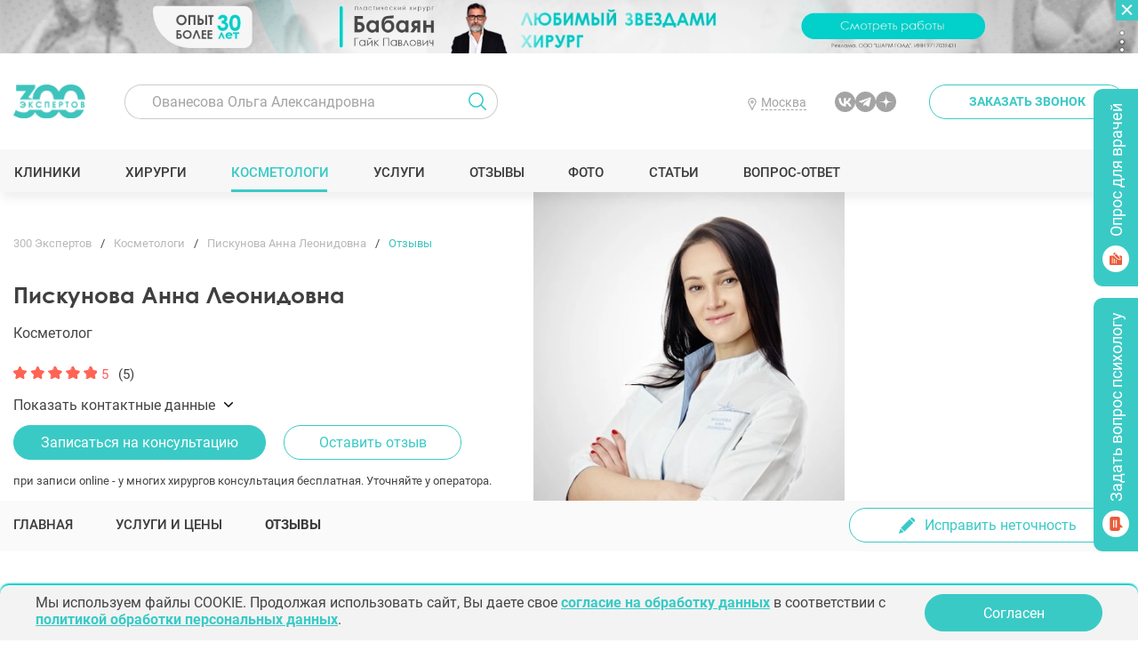

--- FILE ---
content_type: text/html; charset="utf-8"
request_url: https://300experts.ru/cosmetologists/piskunova-anna-leonidovna/review/6341/
body_size: 13628
content:
<!DOCTYPE html>
<html id="html" class="  html " lang="ru">
<head>
	<meta http-equiv="Content-Type" content="text/html; charset=UTF-8">
	<meta http-equiv="X-UA-Compatible" content="IE=Edge,chrome=1" />
		

	
	<link rel='canonical' href='https://300experts.ru/cosmetologists/piskunova-anna-leonidovna/review/6341/'/>	
	
	<meta name="viewport" content="width=device-width, initial-scale=1, shrink-to-fit=no">

	
	<title>Отзыв №6341 от Оксана об операции фейслифтинг - Пискунова Анна Леонидовна - 300 экспертов.РУ</title>
	<meta name="description" content='Оксана оставил отзыв №6341 в разделе фейслифтинг. Достоверные отзывы о косметологах на портале 300 экспертов.РУ'>


	<meta property="og:title" content="Отзыв №6341 от Оксана об операции фейслифтинг - Пискунова Анна Леонидовна - 300 экспертов.РУ" />
<meta property="og:description" content="Оксана оставил отзыв №6341 в разделе фейслифтинг. Достоверные отзывы о косметологах на портале 300 экспертов.РУ" />
<meta property="og:type" content="website" />
<meta property="og:url" content="https://300experts.ru/cosmetologists/piskunova-anna-leonidovna/review/6341/" />


	<meta name='yandex-verification' content='765f4c40d2cc4c7e' />  
	<meta name="google-site-verification" content="vHV14FpwzLGmgPIrx0nwMlY0kVLS_hgiutFlA_2w0ds" /> 
	<meta name="msvalidate.01" content="768A4771CDC100FB63789792222FDA9A" /> 
	<meta name="google-site-verification" content="HZTLOWVKjsTVGUU9jvZ_FGsspk44cLsJvJ3pAane91g" /> 
	<meta name='wmail-verification' content='824b88110301b9cd0e488a85a8dea8d0' /> 
	<meta name="mailru-verification" content="a170746877213093" /> 
	<meta name="mailru-verification" content="a3c6d1fd17b730ce" />

	<link href="/site/css/fonts.css?v=50" rel="stylesheet" type="text/css">
	<link href="/site/css/gfonts.css" rel="stylesheet" type="text/css">
	<link href="/site/css/default.css?v=50" rel="stylesheet" type="text/css">
	<link href="/site/css/style.css?v=50" rel="stylesheet" type="text/css">
	<link href="/site/css/blocks.css?v=50" rel="stylesheet" type="text/css">
	<link href="/site/css/media.css?v=50" rel="stylesheet" type="text/css">
	<link href="/site/css/media_blocks.css?v=50" rel="stylesheet" type="text/css">
	
	
	<link rel="apple-touch-icon" sizes="180x180" href="/apple-touch-icon.png">
	<link rel="icon" type="image/png" sizes="32x32" href="/favicon-32x32.png">
	<link rel="icon" type="image/png" sizes="16x16" href="/favicon-16x16.png">
	<link rel="manifest" href="/site.webmanifest">
	<link rel="mask-icon" href="/safari-pinned-tab.svg" color="#3acac6">
	<meta name="msapplication-TileColor" content="#ffffff">
	<meta name="theme-color" content="#ffffff">
	
	<script src="/site/js/jquery.min.js" integrity="sha512-bLT0Qm9VnAYZDflyKcBaQ2gg0hSYNQrJ8RilYldYQ1FxQYoCLtUjuuRuZo+fjqhx/qtq/1itJ0C2ejDxltZVFg==" crossorigin="anonymous"></script>
	

	
	
<style>
/*
html {overflow-x: hidden;overflow-y: scroll;}
header {height:108px;    opacity: 0;}
.menu_container {height:48px;    opacity: 0;}
.menu_container {height:48px;    opacity: 0;}
.big_banner {height:681px;    opacity: 0;}
.middle {}
*/

/*html {overflow-x: hidden;overflow-y: scroll;position:relative;height: 500px;}
html:after {
    content: '';
    display: block;
    height: 100%;
    width: 10000px;
    background: linear-gradient(90deg, rgba(204,204,204,1) 0%,rgba(255,255,255,1) 25%,rgba(204,204,204,1) 50%,rgba(255,255,255,1) 75%,rgba(204,204,204,1) 100%);
    animation: bghtml 10s infinite linear;
    position: absolute;
    top: 0px;
    left: -1000px;
    background-size: 500px;
    transform: skewX(-45deg);
    background-repeat: repeat;
	
	
}
*/
@keyframes bghtml {
  0% {
    background-position: 0px 0px;
  }
  100% {
    background-position: 1000px 0px;
  }
}
</style>	
	
	

	<!-- Yandex.Metrika counter -->
<script type="text/javascript" >
   (function(m,e,t,r,i,k,a){m[i]=m[i]||function(){(m[i].a=m[i].a||[]).push(arguments)};
   var z = null;m[i].l=1*new Date();
   for (var j = 0; j < document.scripts.length; j++) {if (document.scripts[j].src === r) { return; }}
   k=e.createElement(t),a=e.getElementsByTagName(t)[0],k.async=1,k.src=r,a.parentNode.insertBefore(k,a)})
   (window, document, "script", "https://mc.yandex.ru/metrika/tag.js", "ym");

   ym(26135400, "init", {
        clickmap:true,
        trackLinks:true,
        accurateTrackBounce:true,
        webvisor:true
   });
</script>
<noscript><div><img class='lazyload' src='/site/img/blank.png' data-src="https://mc.yandex.ru/watch/26135400" style="position:absolute; left:-9999px;" alt="" /></div></noscript>
<!-- /Yandex.Metrika counter -->


	
	 
</head>


<body itemscope itemtype="https://schema.org/WebPage" id="body">

		

		
<div id="top_banner" class="" data-status="">
	<div class="_btn"><span>развернуть рекламу</span><span>свернуть рекламу</span></div>
<div class='m_banner type0'><script>$(window).on('load',function(){if (typeof(gtag) != 'undefined') gtag('event', 'Бабаян New - 140',{'event_category':'Бабаян New - 140 - просмотр'} );});</script><script>$(window).on('load',function(){if (typeof(gtag) != 'undefined') gtag('event', 'Бабаян New - 140 - просмотр');});</script><script>$(window).on('load',function(){if (typeof(ym) != 'undefined') ym(26135400,'params', {'Бабаян New':{'banner_id': '140','event': 'просмотр'}} );});</script><a  target='_blank' data-banner-title='Бабаян New' data-bannergroup-id='16' data-banner-id='140' data-banner-token='2SDnjcGVFuM' class=' ga_link' href='#' url='aHR0cHM6Ly93d3cuc2hhcm1jbGluaWMucnU='><span class='banner_menu_container'><i><span></span></i><span class='itms'><span class='banner_token'>Скопировать ERID (<span>2SDnjcGVFuM</span>)</span></span></span><span class='b_images' speed='0'><span class='i_mobile' num='0'><picture><source srcset="/upload/img/2024/12/27/uzkiy-babayan-mob_resize.jpg?f=webp&w=768" type="image/webp"><img  class='nolazy' fetchpriority='high'  src="/upload/img/2024/12/27/uzkiy-babayan-mob_resize.jpg?w=768"></picture></span><span class='i_desktop' num='0'><picture class="current"><source srcset="/upload/img/2025/02/14/babayan-uzkiy-2x_resize.jpg?f=webp&w=1920" type="image/webp"><img  class='nolazy' fetchpriority='high'  src="/upload/img/2025/02/14/babayan-uzkiy-2x_resize.jpg?w=1920"></picture></span></span></a></div>
</div>



<header>
	<div class="container">
		<a class="logo1" href="/"><img class='lazyload' src='/site/img/blank.png' data-src="/site/img/logo1.png"/></a>
		<div id="top_form_search">
			<form action="" method="POST">
				<div class="search_container">
					<input type="text" placeholder="Ованесова Ольга Александровна" id="search_field" name="search_field" value="">
					<div class="search_result"></div>
				</div>
				<input type="submit" class="submit" value=''/>
			</form>
			<script>
				$('#top_form_search form').submit(function(){
					if ($('#search_field').val() == "") {alert('Введите данные для поиска');return false;}
					else
					{
						if ($("#top_form_search #jquery-live-search a").length == 1)
						{
							window.location.href = $("#top_form_search #jquery-live-search a").attr("href");
							return false;
						}
					}
				});
			</script>
		</div>
		<div class="geoaddr_top_container">
			<a class="_btn" href="#" value="0"><span>Москва</span></a>
			<div class="geoaddr_top_popup">
				<div>Выберите регион:</div>
				<span _value='moskva'>Москва</span><span _value='sankt-peterburg'>Санкт-Петербург</span><span _value='krasnodar'>Краснодар</span><span _value='rostov-na-donu'>Ростов-на-Дону</span><span _value='ekaterinburg'>Екатеринбург</span><span _value='novosibirsk'>Новосибирск</span><span _value='ufa'>Уфа</span><span _value='nizhniy-novgorod'>Нижний Новгород</span><span _value='rossiya'>Россия</span><span _value='turciya'>Турция</span><span _value='oae'>ОАЭ</span>
			</div>
		</div>
		
		<div class="social">
		<!--
			<a class="ico_inst" target="_blank" href="https://www.instagram.com/300expertov/"></a>
			<a class="ico_fb" target="_blank" href="https://www.facebook.com/300expertov/"></a>
			-->
			<!--<a class="ico_youtube" target="_blank" href="https://www.youtube.com/@300expertov"></a>-->
			<a class="ico_vk" target="_blank" href="https://vk.com/public211660949"></a>
		<!--	<a class="ico_telega" target="_blank" href="https://t.me/expertov300"></a>-->
			<a class="ico_telega" target="_blank" href="https://t.me/+etz-f_rTAhE5ZWNi"></a>
			<a class="ico_zen" target="_blank" href="https://zen.yandex.ru/300experts"></a>
		</div>
		
		<a class="popup btn glass ico_phone" href="#communication/1.site.write&amp;popup=1&amp;form_title=Заказать звонок&form_hurl=callback"><span>Заказать звонок</span></a>

		<div class="btn_menu"><span></span></div>
	</div>
	<div class="menu_container">
		<div class="container">
			<a class="logo1" href="/"><img class='lazyload' src='/site/img/blank.png' data-src="/site/img/logo1.png"/></a>
			<ul class="menu">
				<li class=' clinics {{clinics}}'><a class=''  href='/clinics/'>Клиники</a></li><li class=' doctors {{doctors}}'><a class=''  href='/doctors/'>Хирурги</a></li><li class=' cosmetologists current'><a class=''  href='/cosmetologists/'>Косметологи</a></li><li class=' uslugi {{uslugi}}'><a class=''  href='/uslugi/'>Услуги</a></li><li class=' otzyvy {{otzyvy}}'><a class=''  href='/review/'>Отзывы</a></li><li class=' gallery {{gallery}}'><a class=''  href='/foto-rabot-do-posle/'>Фото</a></li><li class=' articles {{articles}}'><a class=''  href='/znaete_li_vi/'>Статьи</a></li><li class=' vopros-otvet {{vopros-otvet}}'><a class=''  href='/questions/'>Вопрос-ответ</a></li>
			</ul>
		<!--	<a class="popup btn_addspecialist" href="#communication/1.site.write&amp;popup=1&amp;form_title=Подобрать специалиста&form_hurl=full"><span>Подобрать специалиста</span></a>-->
			<!--<a class="btn_popular" href="/popular/"><span>Народный рейтинг хирургов</span></a>-->
		</div>
	</div>
</header>



<div class="middle doctor_full_container color_scheme_" itemscope itemtype="https://schema.org/Physician" data-category="cosmetologist" data-pay="">
		<meta itemprop="url" content="https://300experts.ru/cosmetologists/piskunova-anna-leonidovna/"/>
	<meta itemprop="telephone" content=""/>
	<meta itemprop="priceRange" content="от 0 руб.">
	<meta itemprop="image" content="https://300experts.ru/upload/img/2018/04/22/5adc597608d9d.jpg">
	<div itemprop="address" itemscope itemtype="http://schema.org/PostalAddress">
		<meta itemprop="streetAddress" content="">
		<meta itemprop="addressLocality" content="">
		<meta itemprop="addressCountry" content="Россия">
	</div>
	<div itemprop="aggregateRating" itemscope="itemscope" itemtype="https://schema.org/AggregateRating">
		<meta itemprop="ratingValue" content="5"/>
		<meta itemprop="bestRating" content="5"/>
		<meta itemprop="ratingCount" content="5"/>
	</div>
	<div class="header_container " style="  ">
		<div class="container">
			
				<div id='bread_crumbs' itemscope itemtype='http://schema.org/BreadcrumbList'><div itemprop='itemListElement' itemscope itemtype='http://schema.org/ListItem'><a itemprop='item' href='/'><span itemprop='name'>300 Экспертов</span></a><meta itemprop='position' content='1'></div><span class='sep'></span><div itemprop='itemListElement' itemscope itemtype='http://schema.org/ListItem'><a itemprop='item' href='/cosmetologists/'><span itemprop='name'>Косметологи</span></a><meta itemprop='position' content='2'></div><span class='sep'></span><div itemprop='itemListElement' itemscope itemtype='http://schema.org/ListItem'><a itemprop='item' href='/cosmetologists/piskunova-anna-leonidovna/'><span itemprop='name'>Пискунова Анна Леонидовна</span></a><meta itemprop='position' content='3'></div><span class='sep'></span><div itemprop='itemListElement' itemscope itemtype='http://schema.org/ListItem'><span itemprop='name'>Отзывы</span><meta itemprop='position' content='4'></div></div>
			
			<div class="text_container">
				<div class="text_before">
					<div class="name_container">
						<h1 itemprop="name" class="title">Пискунова Анна Леонидовна</h1>
						
					</div>
					<div class='desc1'>Косметолог</div>
					<div class="rating_container">
						<div class="rating"><span class="star16x16" rating="5"><span style="width:100%"></span></span>5 <i>(5)</i></div>
						<div class="price" data-price="0">Ценовая категория: <span><i>₽</i><i>₽</i><i>₽</i><i>₽</i></span></div>
					</div>
				</div>

				<div class='doctor_image vip0'><picture>
				<source srcset="/upload/img/2018/04/22/5adc597608d9d.jpg?f=webp&w=768" type="image/webp">
				<img class='nolazy' alt="Косметолог Пискунова Анна Леонидовна" src="/upload/img/2018/04/22/5adc597608d9d.jpg?w=768">
			</picture></div>

				<meta itemprop="jobTitle" content="Косметолог">
				

				<div class="row_toggle">Показать контактные данные</div><div class="row_toggle_container">

				
				<script>
var _doctor_clinics = {"951":{"name":"\u0413\u0430\u043b\u0430\u043a\u0442\u0438\u043a\u0430","city":"\u0421\u0430\u043d\u043a\u0442-\u041f\u0435\u0442\u0435\u0440\u0431\u0443\u0440\u0433","addr":"\u0421\u0430\u043d\u043a\u0442-\u041f\u0435\u0442\u0435\u0440\u0431\u0443\u0440\u0433, \u041f\u0438\u0440\u043e\u0433\u043e\u0432\u0441\u043a\u0430\u044f \u043d\u0430\u0431\u0435\u0440\u0435\u0436\u043d\u0430\u044f, 5\/2","worktime":"\u041f\u043d-\u0412\u0441: \u0441 09-00 \u0434\u043e 21-00","phone":"+7 (812) 403-02-01","phone_int":"+78124030201","url_text_value":"galaktika.clinic","url_label":"\u0421\u0430\u0439\u0442 \u043a\u043b\u0438\u043d\u0438\u043a\u0438","url_base64":"Z2FsYWt0aWthLmNsaW5pYz91dG1fc291cmNlPTMwMGV4cGVydHMucnUmdXRtX21lZGl1bT1jYXJk"}};
</script>
<div class="clinic_data_container">
	
	<div class="clinic_name_container">
		<label>Клиника:</label>
		<select disabled><option value='951'>Галактика</option></select>
		<span class='show_phone' opendefault='0' doctor_name='Галактика'><a href='tel:+78124030201'>+7 (812) 403-02-01</a><i></i></span>
	</div>
	<div class="clinic_data">
		<div class='clinic_addr'><label>Адрес клиники:</label>Санкт-Петербург, Пироговская набережная, 5/2</div>
		<div class='clinic_worktime'><label>График работы клиники:</label>Пн-Вс: с 09-00 до 21-00</div>
		<div class='clinic_site'><label>Сайт клиники:</label><a rel='nofollow' target='_blank' class='clinic_site click_log base64' href='#' url='Z2FsYWt0aWthLmNsaW5pYz91dG1fc291cmNlPTMwMGV4cGVydHMucnUmdXRtX21lZGl1bT1jYXJk' onclick="ym(26135400, 'reachGoal', 'extsite');">galaktika.clinic</a></div>
	</div>
	<div class="clinic_social"></div>
</div>

<script>
$(function(){
		console.log(_doctor_clinics);

	$(".clinic_data_container select").change(function(){
	
		$(".clinic_data_container .clinic_data").html("");
		$(".clinic_name_container .show_phone").remove();
		$(".clinic_name_container .clinic_social").html("");
		
	
		_id = $(this).val();
		console.log(_doctor_clinics[_id]);
		
		if (typeof (_doctor_clinics[_id]["phone"]) != "undefined") $(".clinic_name_container").append("<span class='show_phone' opendefault='0' doctor_name='"+_doctor_clinics[_id]["name"]+"'><a href='tel:"+_doctor_clinics[_id]["phone_int"]+"'>"+_doctor_clinics[_id]["phone"]+"</a><i></i></span>");
		
		if (typeof (_doctor_clinics[_id]["addr"]) != "undefined") $(".clinic_data_container .clinic_data").append("<div class='clinic_addr'><label>Адрес клиники:</label>"+_doctor_clinics[_id]["addr"]+"</div>");
		
		if (typeof (_doctor_clinics[_id]["worktime"]) != "undefined") $(".clinic_data_container .clinic_data").append("<div class='clinic_worktime'><label>График работы клиники:</label>"+_doctor_clinics[_id]["worktime"]+"</div>");
		
		if (typeof (_doctor_clinics[_id]["url_text_value"]) != "undefined") $(".clinic_data_container .clinic_data").append("<div class='clinic_site'><label>"+_doctor_clinics[_id]["url_label"]+":</label><a rel='nofollow' target='_blank' class='clinic_site click_log base64' href='#' url='"+_doctor_clinics[_id]["url_base64"]+"' onclick=\"ym(26135400, 'reachGoal', 'extsite');\">"+_doctor_clinics[_id]["url_text_value"]+"</a></div>");

		if (typeof (_doctor_clinics[_id]["vk_link_base64"]) != "undefined") $(".clinic_data_container .clinic_social").append("<a rel=\"nofollow\" target=\"_blank\" class=\"clinic_vk_link click_log base64\" href=\"#\" url=\""+_doctor_clinics[_id]["vk_link_base64"]+"\" onclick=\"ym(26135400, 'reachGoal', 'extvk');\"></a>");

		if (typeof (_doctor_clinics[_id]["youtube_link_base64"]) != "undefined") $(".clinic_data_container .clinic_social").append("<a rel=\"nofollow\" target=\"_blank\" class=\"clinic_youtube_link click_log base64\" href=\"#\" url=\""+_doctor_clinics[_id]["youtube_link_base64"]+"\" onclick=\"ym(26135400, 'reachGoal', 'extyoutube');\"></a>");
		
		if (typeof (_doctor_clinics[_id]["tg_link_base64"]) != "undefined") $(".clinic_data_container .clinic_social").append("<a rel=\"nofollow\" target=\"_blank\" class=\"clinic_tg_link click_log base64\" href=\"#\" url=\""+_doctor_clinics[_id]["tg_link_base64"]+"\" onclick=\"ym(26135400, 'reachGoal', 'exttg');\"></a>");

		
		$(".clinic_data_container .clinic_social .click_log").each(function(){
			click_log_event(this,"Переходы на сайты","просмотр");
		});
		
	});
});
</script>
				
				</div>
				
				<div class="buttons">
					<a class="popup btn" href="#communication/1.site.write&popup=1&form_title=Записаться на консультацию&form_hurl=doctorzapis&comm_doctor=piskunova-anna-leonidovna">Записаться на консультацию</a>
					<a class="anchor btn glass goto_review" _shift="100" href="#communication2"><span>Оставить отзыв</span></a>
					<!--<a class="popup show_video" href="#communication/1.site.write&popup=1&form_title=Доктор Пискунова Анна Леонидовна">Консультация online</a>-->
				</div>
				<div class="comment">при записи online - у многих хирургов консультация бесплатная. Уточняйте у оператора.</div>
			</div>
		</div>
	</div>

	<div class='add_menu_container'><div class='container'><div class='showmore_container'><ul class='add_menu'><li><a href='/cosmetologists/piskunova-anna-leonidovna/'>Главная</a></li><li><a href='/cosmetologists/piskunova-anna-leonidovna/prices/'>Услуги и цены</a></li><li class='current'><a class='mm_btn_reviews' href='/cosmetologists/piskunova-anna-leonidovna/review/'>Отзывы</a></li></ul></div><a class='btn_doctorcorrect' href='#'>Исправить неточность</a></div></div>
	
	<div class="page_content doctor_full">




	<div class="container btn_zapis_container block_margin_top_2">
		<a class="popup btn" href="#communication/1.site.write&popup=1&form_title=Записаться на консультацию&form_hurl=doctorzapis&comm_doctor=piskunova-anna-leonidovna">Записаться на консультацию</a>
	</div>

	<div class="container section_aside block_margin_top_2">	
		<section>
		
		
		
		
		
		
		
	
		
			<div class="reviews_list">
				<ul class="reviews_items">
				<li itemprop="review" itemscope itemtype="https://schema.org/Review" class="review_item" data-category="cosmetologist" group_name="Лицо" doctor_name="Пискунова Анна Леонидовна" >

		<span itemprop="reviewRating" itemscope="" itemtype="https://schema.org/Rating">
			<meta itemprop="ratingValue" content="5">
			<meta itemprop="worstRating" content="0">
			<meta itemprop="bestRating" content="5">
		</span>

		<span itemprop="itemReviewed" itemscope itemtype="http://schema.org/Thing">
			<meta itemprop="name" content="Пискунова Анна Леонидовна">
		</span>

		<span itemprop="author" itemscope itemtype="https://schema.org/Person">
			<meta itemprop="name" content="Оксана">
		</span>
	
		
		<meta itemprop="datePublished" content="2019-11-18">
		<meta itemprop="commentCount" content="0">
		
		
		
		<link itemprop="url" href="https://300experts.ru/cosmetologists/piskunova-anna-leonidovna/review/6341/">
		<link itemprop="discussionUrl" href="https://300experts.ru/cosmetologists/piskunova-anna-leonidovna/review/6341/">
		
	<span class="star16x16" rating="5"><span style="width:100%"></span></span>
	
	<div class="category">Лицо</div>
	<div class="title">Оксана</div>
	
	<div class="m_short _text" data-rows="5" data-status="close"> <span itemprop="reviewBody">У меня теперь четкий овал лица, шикарный цвет кожи и прекрасное настроение! Нитевой лифтинг на основе полимолочной кислоты, волшебные руки доктора Пискуновой, а еще мастерство и глубокие знания. Я очень довольна, что попала к этому доктору. Врач использовала нити аптос в средней трети лица и в нижней части. Все под местным обезболиванием, по времени около часа, ничуть не больно.</span></div>
	<div class="info">
		<a class="doctor hidden" href="/cosmetologists/piskunova-anna-leonidovna/"><picture><source data-srcset='/upload/img/2018/04/22/5adc597608d9d.jpg?f=webp&w=33' type='image/webp'><img class='lazyload'  src='/site/img/blank.png' data-src='/upload/img/2018/04/22/5adc597608d9d.jpg?w=33'></picture><span>Пискунова Анна Леонидовна</span></a>
		<a class="comment" href="/cosmetologists/piskunova-anna-leonidovna/review/6341/"><span>0 комментариев</span></a>
		<div class="like_container" data-type="review" data-category="cosmetologist" data-sourceid="6341">
			<div class="_text">Полезно: </div>
			<div class="like_good_value">0</div>
			<a href="#" rel="nofollow" class="like_good"></a>
			<div class="like_bad_value">0</div>
			<a href="#" rel="nofollow" class="like_bad"></a>
		</div>
	</div>
</li>

				</ul>
			</div>
				
			<div id="communication4" data-keys="&category=cosmetologist&parent_id=6341&_prev_id=671"></div>
		
		
			<script>
				$(function(){
					var reviews_page = 1;
					$('.reviews_list .showmore').click(function(){
					//	var _url = "/site.php?module=doctors/site.full&category=cosmetologist&doctor_hurl=piskunova-anna-leonidovna&ajax=1&page="+reviews_page+"&group_hurl="+$('.reviews_list .groups_items div.current').attr("data-group")+"&addmenu=review";
				//		console.log(_url);

					var	_form_data = {};
						_form_data["ajax"] = "1";
						_form_data["category"] = "cosmetologist";
						_form_data["doctor_hurl"] = "piskunova-anna-leonidovna";
						_form_data["page"] = reviews_page;
						_form_data["group_hurl"] = $('.reviews_list .groups_items div.current').attr("data-group");
						_form_data["addmenu"] = "review";


						m_ajaxItems(document.location.href,_form_data,"more",".reviews_items",".reviews_list .showmore");

						reviews_page++;
						return false;
								
					});
					
					$('.reviews_list .groups_items div').on('click', function() {
						$('.reviews_list .groups_items div').removeClass("current");
						$(this).addClass("current");
					//	var _group_hurl = $(this).attr("data-group");
					//	var _url = "/site.php?module=doctors/site.full&category=cosmetologist&doctor_hurl=piskunova-anna-leonidovna&ajax=1&group_hurl="+_group_hurl+"&addmenu=review";
					
					var	_form_data = {};
						_form_data["ajax"] = "1";
						_form_data["category"] = "cosmetologist";
						_form_data["doctor_hurl"] = "piskunova-anna-leonidovna";
						_form_data["page"] = 0;
						_form_data["group_hurl"] = $(this).attr("data-group");
						_form_data["addmenu"] = "review";

					
					
						m_ajaxItems(document.location.href,_form_data,"refresh",".reviews_items",".reviews_list .showmore");
						reviews_page = 1;

					});

					
				});
			</script>
		
		</section>
		<aside>
			
			
				
				<div class='m_banner type0'><script>$(window).on('load',function(){if (typeof(gtag) != 'undefined') gtag('event', 'Наумов боковой - 124',{'event_category':'Наумов боковой - 124 - просмотр'} );});</script><script>$(window).on('load',function(){if (typeof(gtag) != 'undefined') gtag('event', 'Наумов боковой - 124 - просмотр');});</script><script>$(window).on('load',function(){if (typeof(ym) != 'undefined') ym(26135400,'params', {'Наумов боковой':{'banner_id': '124','event': 'просмотр'}} );});</script><a  target='_blank' data-banner-title='Наумов боковой' data-bannergroup-id='14' data-banner-id='124' data-banner-token='2SDnjcG73Xp' class=' ga_link' href='#' url='aHR0cHM6Ly9uYXltb3YucnUv'><span class='banner_menu_container'><i><span></span></i><span class='itms'><span class='banner_token'>Скопировать ERID (<span>2SDnjcG73Xp</span>)</span></span></span><span class='b_images' speed='0'><span class='i_mobile' num='0'><picture><source data-srcset="/upload/img/2024/08/30/bokovoy-768h700_resize.jpg?f=webp&w=768" type="image/webp"><img class='lazyload'  src='/site/img/blank.png' data-src="/upload/img/2024/08/30/bokovoy-768h700_resize.jpg?w=768"></picture></span><span class='i_desktop' num='0'><picture class="current"><source data-srcset="/upload/img/2024/08/30/bokovoy-326h556_resize.jpg?f=webp&w=1920" type="image/webp"><img class='lazyload'  src='/site/img/blank.png' data-src="/upload/img/2024/08/30/bokovoy-326h556_resize.jpg?w=1920"></picture></span></span></a></div>
				
				<div id="communication1" data-keys="&amp;form_title=Записаться на консультацию&amp;form_hurl=callback&amp;comm_doctor=piskunova-anna-leonidovna"></div>
			

			
			<div class="title1 block_margin_top_2">Статьи</div>
			<div class="articles_right_list">
				<div class="item">
	<a href="/znaete_li_vi/implanty/">
		<span class="h2">Сколько имплантов может быть в организме без вреда для здоровья</span>
		<span class="short">Современная медицина давно вышла за рамки одного импланта на человека. Зубные импланты, эндопротезы суставов, импланты молочных желез, ягодиц, голеней и челюстей часто существуют в...</span>
		<span class="image"><picture><source data-srcset='/upload/img/2025/12/26/9373b9183de07b842c6d93021373dd44-8dbad4fc-d686-4177-91da-5d5901195f02.png?f=webp&h=297&zc=1' type='image/webp' media='(max-width: 328px)'><source data-srcset='/upload/img/2025/12/26/9373b9183de07b842c6d93021373dd44-8dbad4fc-d686-4177-91da-5d5901195f02.png?h=297&zc=1' media='(max-width: 328px)'><img class='lazyload'  src='/site/img/blank.png' data-src='/upload/img/2025/12/26/9373b9183de07b842c6d93021373dd44-8dbad4fc-d686-4177-91da-5d5901195f02.png?h=297&zc=1'></picture></span>
		<span class="more">Подробнее...</span>
	</a>
</div><div class="item">
	<a href="/znaete_li_vi/plastika-lica/">
		<span class="h2">Пластика лица: эволюция методик. Что лучше?</span>
		<span class="short">Среди классических методов подтяжки лица особняком стоит лифтинг Мендельсона, или спейслифтинг, — инновационная техника полномасштабного омоложения с минимальной травматичностью и долговременным...</span>
		<span class="image"><picture><source data-srcset='/upload/img/2024/12/19/plastica-lica.jpg?f=webp&h=297&zc=1' type='image/webp' media='(max-width: 328px)'><source data-srcset='/upload/img/2024/12/19/plastica-lica.jpg?h=297&zc=1' media='(max-width: 328px)'><img class='lazyload'  src='/site/img/blank.png' data-src='/upload/img/2024/12/19/plastica-lica.jpg?h=297&zc=1'></picture></span>
		<span class="more">Подробнее...</span>
	</a>
</div><div class="item">
	<a href="/znaete_li_vi/chto-proishodit-s-kozhey-i-zhirom-posle-pohudeniya/">
		<span class="h2">Что происходит с кожей и жиром после сильного похудения: почему липосакция не работает</span>
		<span class="short">Сильное похудение часто представляют как финал. Вес ушёл, цель достигнута, дальше осталось просто подправить детали. Именно в этот момент у многих возникает идея о липосакции. Хочется...</span>
		<span class="image"><picture><source data-srcset='/upload/img/2026/01/05/eede4b5bb527ecf855c95749bc302054-3902a1a7-1f15-47ba-af7e-12a7c9f69cf3.png?f=webp&h=297&zc=1' type='image/webp' media='(max-width: 328px)'><source data-srcset='/upload/img/2026/01/05/eede4b5bb527ecf855c95749bc302054-3902a1a7-1f15-47ba-af7e-12a7c9f69cf3.png?h=297&zc=1' media='(max-width: 328px)'><img class='lazyload'  src='/site/img/blank.png' data-src='/upload/img/2026/01/05/eede4b5bb527ecf855c95749bc302054-3902a1a7-1f15-47ba-af7e-12a7c9f69cf3.png?h=297&zc=1'></picture></span>
		<span class="more">Подробнее...</span>
	</a>
</div><div class="item">
	<a href="/znaete_li_vi/sohranenie-i-vosstanovlenie-ob-ema-yagodic-u-postbariatricheskih-pacientov/">
		<span class="h2">Сохранение и восстановление объёма ягодиц у постбариатрических пациентов</span>
		<span class="short">Массивная потеря веса после бариатрической хирургии меняет не только цифры на весах, но и структуру тела. Вместе с жировой тканью уменьшается мышечный объём, снижается тургор кожи и...</span>
		<span class="image"><picture><source data-srcset='/upload/img/2026/01/04/eeb58e80e0672ad548b9f385a95f8663-7fd63bb8-33e6-4c34-95e4-5aa75aebb3b7.png?f=webp&h=297&zc=1' type='image/webp' media='(max-width: 328px)'><source data-srcset='/upload/img/2026/01/04/eeb58e80e0672ad548b9f385a95f8663-7fd63bb8-33e6-4c34-95e4-5aa75aebb3b7.png?h=297&zc=1' media='(max-width: 328px)'><img class='lazyload'  src='/site/img/blank.png' data-src='/upload/img/2026/01/04/eeb58e80e0672ad548b9f385a95f8663-7fd63bb8-33e6-4c34-95e4-5aa75aebb3b7.png?h=297&zc=1'></picture></span>
		<span class="more">Подробнее...</span>
	</a>
</div>
			</div>
			
		</aside>
	</div>
	<div class="zapisatsya">
		<div class="container">
			<div class="index_right_panel">
				<div class="text">
					<div class="title">Записаться на консультацию</div>
					<a class="popup btn" href="#communication/1.site.write&amp;popup=1&amp;form_title=Записаться на консультацию&amp;form_hurl=callback&amp;comm_doctor=piskunova-anna-leonidovna">Записаться</a>
				</div>
			</div>
		</div>
	</div>

</div>

<div class="edit_menu_container">
	<div class="window">
		<a class="close" href="#"></a>
		<div id="base" class="screen open">
			<div class="title">Исправить неточность</div>
			<div class="comment"><strong>Пискунова Анна Леонидовна</strong> {{!ctrl_address_addr_name_value}}</div>
			<div class="links">
				<a class="link ico_bad" data-screen="items1" href="#">Неправильная информация</a>
				<a class="link ico_close0" data-screen="items2" href="">Закрыто или не существует</a>
				<a class="link ico_other" data-screen="items3" href="">Другое</a>
			</div>
		</div>
		<div id="items1" class="screen">
			<div class="title">
				<a class="link back" data-screen="base" href="#"></a>
				Редактировать организацию
			</div>
			<div id="communication6" data-keys="&form_title_hide=1&doctor_id=671&form_title="></div>
		</div>
		<div id="items2" class="screen">
			<div class="title">
				<a class="link back" data-screen="base" href="#"></a>
				Укажите причину, почему организация закрыта
			</div>
			<div class="links">
				<a class="link ico_close1" data-screen="items3" href="#">Закрыта навсегда</a>
				<a class="link ico_close2" data-screen="items3" href="#">Временно не работает</a>
				<a class="link ico_close3" data-screen="items3" href="#">Никогда не существовала</a>
				<a class="link ico_close4" data-screen="items3" href="#">Переехала</a>
			</div>
		</div>
		<div id="items3" class="screen">
			<div class="title">
				<a class="link back" data-screen="base" href="#"></a>
				<span></span>
			</div>
			<div id="communication5" data-keys="&form_title_hide=1&doctor_id=671&form_title="></div>
		</div>
	</div>
</div>
<script>
$(function(){
	$(document).on("click",".edit_menu_container.fancybox-content .link",function(){
		if ($(this).hasAttr("data-screen"))
		{
			$(".edit_menu_container.fancybox-content .screen").removeClass("open");
			_current_screen_id = $(this).closest(".screen").attr("id");
			_target = $(this).attr("data-screen");
			if (!$(this).hasClass("back")) $(".edit_menu_container.fancybox-content .screen#"+_target+" .back").attr("data-screen",_current_screen_id);
			
			if (_target == "items3")
			{
				_title = $(this).text();
				$(".edit_menu_container.fancybox-content #items3 .title span").text(_title);
				$(".edit_menu_container.fancybox-content #items3 input[name=form_title]").val("Исправить неточность: "+_title);
				$(".edit_menu_container.fancybox-content #items3 input[name=mail_title]").val("Исправить неточность: "+_title);
			}
			$(".edit_menu_container.fancybox-content .screen#"+_target).addClass("open");			
			return false;
		}
	});
	
	$(document).on("click",".edit_menu_container.fancybox-content .close",function(){
		$(".edit_menu_container.fancybox-content .yandex_map").trigger("destroy");
		$.fancybox.close();
		return false;
	});

	$(document).on("click",".btn_doctorcorrect",function(){
		_show_popupcorrect();
		return false;
	});
	
	
	var url_string = window.location.href
	var url = new URL(url_string);
	var _show = url.searchParams.get("show");
	if (_show == "1")
		$(".btn_doctorcorrect").css("display","flex");


});
function _show_popupcorrect()
{
	$.fancybox.open($(".edit_menu_container").clone(),{
		padding:0,
		margin:0,
		afterShow :function(e){
			if ($("#communication5",e.current.$content).text() == "") initMyForm($("#communication5",e.current.$content).get(0));
			if ($("#communication6",e.current.$content).text() == "") initMyForm($("#communication6",e.current.$content).get(0));
		}
	});
}
</script>

<script>
$(function(){
	$(".goto_review").click(function(){
		if ($("#communication2").length == 0) {
			window.location.href = "/cosmetologists/piskunova-anna-leonidovna/"+$(this).attr("href");
			return false;
		}
	});
	$(".goto_specialisti").click(function(){
		if ($("#specialisti").length == 0) {
			window.location.href = "/cosmetologists/piskunova-anna-leonidovna/"+$(this).attr("href");
			return false;
		}
	});
});
</script>


<script>
$(function(){
	$('.reviews_video_slider').on('init', function(event, slick){
			}).slick({
	  slidesToShow: 10,
	  slidesToScroll: 1,
//	  adaptiveHeight: true,
	  arrows: true,
	  dots: false,
	  centerMode:false,
	  centerPadding: '20px',
	//  variableWidth: true
		responsive: [
		{
		  breakpoint: 768,
		  settings: {
			slidesToShow: 1,
			slidesToScroll: 1,
			infinite: true,
			dots: false,
	  centerMode:false,
	  centerPadding: '10px',
		  }
		}]
	});
	//$('#anchorblock{{b_id}} .slider_controls ._left').click(function(){$('#anchorblock{{b_id}} .slider').slick('slickPrev');});
	//$('#anchorblock{{b_id}} .slider_controls ._right').click(function(){$('#anchorblock{{b_id}} .slider').slick('slickNext');});
	

});
</script>

</div>
<footer>
	<div class="container">
		<div class="column">
			<a class="bottom_logo" href="/"><img class='lazyload' src='/site/img/blank.png' data-src="/site/img/logo2.png"></a>
			<div class="social">
			<!--
				<a class="ico_inst" target="_blank" href="https://www.instagram.com/300expertov/"></a>
				<a class="ico_fb" target="_blank" href="https://www.facebook.com/300expertov/"></a>
				<a class="ico_youtube" target="_blank" href="https://www.youtube.com/channel/UClHs-h5zShZcpYU6nB3GrIA?sub_confirmation=1"></a>
				-->
				<!--<a class="ico_youtube" target="_blank" href="https://www.youtube.com/@300expertov"></a>-->
				<a class="ico_vk" target="_blank" href="https://vk.com/public211660949"></a>
			<!--	<a class="ico_telega" target="_blank" href="https://t.me/expertov300"></a>-->
				<a class="ico_telega" target="_blank" href="https://t.me/+etz-f_rTAhE5ZWNi"></a>
				<a class="ico_zen" target="_blank" href="https://zen.yandex.ru/300experts"></a>
			</div>
			<div class="copyright">© 2014-2026<br/>Сервис подбора хирургов</div>
			<a class="mailto" href="mailto:info@300experts.ru">info@300experts.ru</a>
			<div class="info">
				ООО «Рекламная группа «СИНОБИ»<br>
				ИНН: 7743705998<br>
				КПП: 772401001<br>
				Юр. адрес: 115569, Город Москва, вн.тер.г. муниципальный округ Орехово-Борисово Северное, проезд Шипиловский, д. 27, помещ. 13Н
			</div>
			<a class="popup btn glass" href="#communication/1.site.write&amp;popup=1&amp;form_title=Заказать звонок&amp;form_hurl=callback"><span>Заказать звонок</span></a>
			<div class="bottom_disclamer">Вся информация на сайте предназначена для ознакомления и не заменяет квалифицированную медицинскую помощь. <div>Обязательно проконсультируйтесь с&nbsp;врачом!</div></div>
		</div>
		<div class="column">
			<ul>
				<li><a class="title" href="/doctors/">Хирурги</a></li>
				<li><a href='/rinoplastika/doctors/'>Нос</a></li><li><a href='/feislifting/doctors/'>Лицо</a></li><li><a href='/blefaroplastika/doctors/'>Веки</a></li><li><a href='/mamoplastika/doctors/'>Грудь</a></li><li><a href='/body/doctors/'>Тело</a></li><li><a href='/abdominoplastika/doctors/'>Живот</a></li><li><a href='/bariatriya/doctors/'>Бариатрия</a></li><li><a href='/otoplastika/doctors/'>Уши</a></li><li><a href='/lipofiling/doctors/'>Липофилинг</a></li><li><a href='/intimplastic/doctors/'>Интимная пластика</a></li><li><a href='/peresadka-volos/doctors/'>Пересадка волос</a></li><li><a href='/nitevoy-lifting/doctors/'>Нитевой лифтинг</a></li><li><a href='/liposaktsiya/doctors/'>Липосакция</a></li>
			</ul>
		</div>
		<div class="column">
			<ul>
				<li><a class="title" href="/cosmetologists/">Косметологи</a></li>
				<li><a href='/volosi/cosmetologists/'>Волосы</a></li><li><a href='/litso/cosmetologists/'>Лицо</a></li><li><a href='/telo/cosmetologists/'>Тело</a></li><li><a href='/intimnaya_zona/cosmetologists/'>Интимная зона</a></li><li><a href='/permanentniy_makiyazh/cosmetologists/'>Перманентный макияж</a></li>
			</ul>
		</div>
		<div class="column">
			<ul>
				<li><a class="title" href="/clinics/">Клиники</a></li>
				<li><a href='/plasticheskaya_hirurgi/clinics/'>Пластическая хирургия</a></li><li><a href='/kosmetologiya/clinics/'>Косметология</a></li>
			</ul>
		</div>
		<div class="column">
			
			<ul>
				<li><a class="btn_popular" href="/popular/"><span>Народный рейтинг хирургов</span></a></li>
				<li><a class="title" href="/special-offer/">Акции</a></li>
				<li><a class="title" href="/review/">Отзывы</a></li>
				<li><a class="title" href="/foto-rabot-do-posle/">До и после</a></li>
				<li><a class="title" href="/znaete_li_vi/">Статьи</a></li>
				<li><a class="title" href="/uslugi/">Услуги</a></li>
				<li><a class="title marker" href="/reklama/">Реклама на сайте</a></li>
				<li><a class="title" href="/login/">Личный кабинет</a></li>
			</ul>
		</div>
		<div class="conf">
			<a class="btn_popular" href="/popular/"><span>Народный рейтинг хирургов</span></a>
			<a target="_blank" href="/konfidentsialnost/">Политика конфиденциальности</a>
			<a target="_blank" href="/soglasie-na-obrabotku-personal-nyh-dannyh.html">Согласие на обработку персональных данных</a>
			<a target="_blank" href="/soglasie-na-poluchenie-reklamnoy-i-informacionnoy-rassylki.html">Согласие на рекламу</a>
		</div>
		<div class="create">Создание сайта – <a target="_blank" href="http://www.sinoby.ru">SINOBY</a></div>
		<div class="water_sign"><img class='lazyload' src='/site/img/blank.png' data-src="/site/img/300experts.png"/></div>
		<ul class="mobile_bottom_menu">
			<li class=' clinics {{clinics}}'><a class=''  href='/clinics/'>Клиники</a></li><li class=' doctors {{doctors}}'><a class=''  href='/doctors/'>Хирурги</a></li><li class=' cosmetologists current'><a class=''  href='/cosmetologists/'>Косметологи</a></li><li class=' uslugi {{uslugi}}'><a class=''  href='/uslugi/'>Услуги</a></li><li class=' otzyvy {{otzyvy}}'><a class=''  href='/review/'>Отзывы</a></li><li class=' gallery {{gallery}}'><a class=''  href='/foto-rabot-do-posle/'>Фото</a></li><li class=' articles {{articles}}'><a class=''  href='/znaete_li_vi/'>Статьи</a></li><li class=' vopros-otvet {{vopros-otvet}}'><a class=''  href='/questions/'>Вопрос-ответ</a></li>
		</ul>

	</div>
</footer>


<script>
$(function(){
	$(document).on("click",".show_phone a",function(){
		_parent = $(this).closest(".show_phone");
		if (!$(_parent).hasClass("open"))
		{
			$(_parent).addClass("open");
			sendYandexGoal("showphone");
			return false;
		}
		
	});
});
</script>
		
		<link href="/site/libs/fancybox/jquery.fancybox.min.css" rel="stylesheet" type="text/css">
		<link rel="stylesheet" type="text/css" href="/site/libs/slick/slick.css?v=50"/>
		<link rel="stylesheet" type="text/css" href="/site/libs/slick/slick-theme.css"/>
		
		
			<link href="/site/libs/swiper/swiper.min.css" rel="stylesheet">
			<script type="text/javascript" src="/site/libs/swiper/swiper.min.js"></script>

		
		
		
		<link href="/site/libs/twenty/twentytwenty.css" rel="stylesheet" type="text/css" />
		<script src="/site/libs/twenty/jquery.event.move.js"></script>
		<script src="/site/libs/twenty/jquery.twentytwenty.js"></script>

		
		
		<script src="/site/libs/fancybox/jquery.fancybox.min.js"></script>
		<script src="/site/libs/slick/slick.js" type="text/javascript" charset="utf-8"></script>

		<script type="text/javascript" src="/site/js/jquery.liveSearch.js?v=50"></script>


		
		<script type="text/javascript" src="/site/js/decript.js?v=50"></script>
		<script type="text/javascript" src="/site/js/jquery.cookie.js"></script>

		<script type="text/javascript" src="/site/js/mgallery.js"></script>

		<script type="text/javascript" src="/site/js/touchscroll.js?v=50"></script>
		
		<script type="text/javascript" src="/engine/functions.js?v=50"></script>	
		
		
		
		<script type="text/javascript" src="/site/js/index.js?v=50"></script>

		<script type="text/javascript" src="/data/index.js.php?v=50"></script>

		<script src="/site/libs/lazysizes/lazysizes.min.js"></script>



		


		<!--<a class="btn_quiz" href="#"><span>Пройти опрос</span><i></i></a>-->

<script>
$( function(){
      
    $(".btn_quiz i").click(function(){
		$.cookie("quiz_show", "show",{expires: 1000000,path: '/'});
		$(".btn_quiz").hide();
		return false;
	});
   $(".btn_quiz").click(function(){
		$(".btn_quiz").hide();
//		$.fancybox.open("<iframe loading='lazy' src='https://forms.yandex.ru/u/6538d93573cee7f12124ff1d/?iframe=1' frameborder='0' name='ya-form-6538d93573cee7f12124ff1d' width='650'></iframe>",{
		$.fancybox.open("<iframe loading='lazy' src='https://forms.yandex.ru/u/654b9fd584227c163fc223b3/?iframe=1' frameborder='0' name='ya-form-654b9fd584227c163fc223b3' width='650'></iframe>",{
		'padding' : 200,
		touch: false,
		afterShow: function()
		{
			$.cookie("quiz_show", "show",{expires: 1000000,path: '/'});
		}

		});
			
		loadScript("/site/libs/quiz/embed.js",function(){});

   });
   
   
   const _show = parseInt((new URL(window.location.href)).searchParams.get("show"));
   
   
   
   var _date = new Date();
      if (_show != 1) _date.setMonth(_date.getMonth() - 1);
   
   	var _quiz = $.cookie("quiz");
	if (typeof(_quiz) == "undefined" || _quiz == "")
	{
		_quiz = new Date();
		$.cookie("quiz_show", "",{expires: 0,path: '/'});
	}
	else
	{
		_quiz = new Date(_quiz);
		
		if (_date >= _quiz) {_quiz = new Date();$.cookie("quiz_show", "",{expires: 0,path: '/'});}
	}
	
	
	$.cookie("quiz", new Date(),{expires: 1000000,path: '/'});
	_show_quiz2();

	

});

function _show_quiz2()
{
   const _show = parseInt((new URL(window.location.href)).searchParams.get("show"));
   	var _quiz_show = $.cookie("quiz_show");
	if (typeof(_quiz_show) == "undefined" || _quiz_show == "")
	{
		if (document.location.href.indexOf("znaete_li_vi") > 0) _timeinterval = 6000; else _timeinterval = 10000;

		if (_show == 1) _timeinterval = 0;

		setTimeout(function(){
			$(".btn_quiz").css("display","flex");
		},_timeinterval);
	}
}
/*
function _show_quiz()
{
   	var _quiz_show = $.cookie("quiz_show");
	if (typeof(_quiz_show) == "undefined" || _quiz_show == "")
	{
		if (document.location.href.indexOf("znaete_li_vi") > 0) _timeinterval = 3000; else _timeinterval = 6000;

			setTimeout(function(){
				
			$.fancybox.open("<iframe loading='lazy' src='https://forms.yandex.ru/u/651d2b113e9d0837810868c3/?iframe=1' frameborder='0' name='ya-form-651d2b113e9d0837810868c3' ></iframe>",{
			'padding' : 200,
			touch: false,
			afterShow: function()
			{
			}

			});
				
				loadScript("https://yastatic.net/s3/frontend/forms/_/embed.js",function(){});
				$.cookie("quiz_show", "show",{expires: 1000000,path: '/'});
				
			},_timeinterval);

	}

}
*/
</script>



	<div class="cookie_message">
		<div class="container">
			<div class="_text">	
				<div class="desc">
					Мы используем файлы COOKIE. Продолжая использовать сайт, Вы даете свое <a target="_blank" href="/soglasie-na-obrabotku-personal-nyh-dannyh.html"><strong>согласие на обработку данных</strong></a> в соответствии с <a target="_blank" href="/konfidentsialnost/"><strong>политикой обработки персональных данных</strong></a>.
				</div>
				<div class="mob">
					Мы используем файлы COOKIE. Продолжая использовать сайт, Вы даете свое <a target="_blank" href="/soglasie-na-obrabotku-personal-nyh-dannyh.html"><strong>согласие на обработку данных</strong></a> в соответствии с <a target="_blank" href="/konfidentsialnost/"><strong>политикой обработки персональных данных</strong></a>.
				</div>
			</div>
			<div class="btn"><span>Согласен</span></div>
		</div>
	</div>
	<script>
		$(function(){
		
			if (typeof($.cookie("cookie_message")) == "undefined")
				setTimeout(() => {
					$('.cookie_message').slideDown();
				}, 3000);
		
			$(".cookie_message .btn").click(function(){
				$(".cookie_message").slideUp();
				var expDate = new Date();
				expDate.setTime(expDate.getTime() + (24*60 * 60 * 1000 * 30)); // 30 дней
				$.cookie("cookie_message", "1",{expires: expDate,path: '/'});

			});
		});
	</script>

	<a class="opros_btn" rel ="nofollow" target="_blank" href=" https://forms.yandex.ru/u/6943d6894936390021e77b53"><span>Опрос для врачей</span></a>
	<a class="popup psycho_btn" href="#communication/1.site.write&amp;popup=1&amp;form_title=Задать вопрос психологу&amp;form_hurl=psycho"><span>Задать вопрос психологу</span></a>


</body>
</html>


<script>var updatecache = '/cosmetologists/piskunova-anna-leonidovna/review/6341/full_index_container,/cosmetologists/piskunova-anna-leonidovna/review/6341/draw_articles';</script><div class='speedtest' style='display:none;'>----- SPEED TEST START ----<br/>0.00000000000: 0.00000000000 site.php == index.php<br>0.00017714500: 0.00017714500 site.php == captcha<br>0.00017905235: 0.00000190735 site.php == Начало<br>0.00017905235: 0.00000000000 site.php == Перед engine<br>0.00072598457: 0.00054693222 site.php == После engine<br>0.00336813927: 0.00264215469 site.php == _get_base_data start<br>0.01121306419: 0.00784492493 site.php == _get_base_data stop<br>0.01242113113: 0.00120806694 site.php == !!!!!!<br>0.02094507217: 0.00852394104 site.php == !!!!!!2<br>0.02094697952: 0.00000190735 site.php == Перед engine->draw(index)<br>0.02951908112: 0.00857210159 site.php == После engine->draw(index)<br>0.02955412865: 0.00003504753 site.php == check_lazy_images start<br>0.02991104126: 0.00035691261 site.php == check_lazy_images finish<br>0.02991104126: 0.00000000000 site.php == check_lazy_frame start<br>0.02996492386: 0.00005388260 site.php == check_lazy_frame finish<br>0.02996611595: 0.00000119209 site.php == Перед engine->rewrite->replace_html<br>0.03283095360: 0.00286483765 site.php == После engine->rewrite->replace_html<br>---- SPEED TEST END ----</div>

--- FILE ---
content_type: text/html; charset="utf-8"
request_url: https://300experts.ru/cosmetologists/piskunova-anna-leonidovna/review/6341/
body_size: -4
content:
<pre>Array
(
    [/cosmetologists/piskunova-anna-leonidovna/review/6341/full_index_container] => 0
    [/cosmetologists/piskunova-anna-leonidovna/review/6341/draw_articles] => 1
)
</pre>

--- FILE ---
content_type: text/css
request_url: https://300experts.ru/site/css/style.css?v=50
body_size: 30312
content:
html {
    overflow-x: hidden;
    overflow-y: scroll;
    opacity: 1;
    height: auto;
}
/*html:after {display:none;}*/

body {
    font-family: 'Roboto';
    font-size: 16px;
    color: #444444;
    position: relative;
    font-weight: 400;
    overflow-x: hidden;
    margin: 0px auto;
    padding: 0px;
    background: white;
    max-width: 1920px;
}


::placeholder {
  color: #a4a4a4;
}



.marker {color:#FD5E57 !important;}

.x2 {font-size:200%;}

.row_toggle_container {display:none;}

.white {color:white;}


.gray50 {}
.gray50 img {filter: brightness(0.5);}


.grad80 {position:relative;
}
.grad80 img {
}

.grad80:before {
		content:'';
		/* Permalink - use to edit and share this gradient: https://colorzilla.com/gradient-editor/#e5e5e5+0,000000+100&0+1,0.8+100 */
		background: -moz-linear-gradient(top,  rgba(229,229,229,0) 0%, rgba(227,227,227,0) 1%, rgba(0,0,0,0.8) 100%); /* FF3.6-15 */
		background: -webkit-linear-gradient(top,  rgba(229,229,229,0) 0%,rgba(227,227,227,0) 1%,rgba(0,0,0,0.8) 100%); /* Chrome10-25,Safari5.1-6 */
		background: linear-gradient(to bottom,  rgba(229,229,229,0) 0%,rgba(227,227,227,0) 1%,rgba(0,0,0,0.8) 100%); /* W3C, IE10+, FF16+, Chrome26+, Opera12+, Safari7+ */
		filter: progid:DXImageTransform.Microsoft.gradient( startColorstr='#00e5e5e5', endColorstr='#cc000000',GradientType=0 ); /* IE6-9 */
		position: absolute;
		top: 0px;
		left: 0px;
		width: 100%;
		height: 100%;
		display: block;
}



html.no_scroll {overflow-y:hidden;padding-right: 17px;}
.middle {
    padding-top: 0px;
    min-height: 300px;
    opacity: 1;
    }

font {display:block;}


.bg_white {background:white;}

/*
.upload .add_photo {display: block !important;text-align: center;}
.upload .add_photo .upload_image {display:none;}
.upload .add_photo .text {display: block !important;background: none;border-radius: 3px;height: 39px;line-height: 39px;text-align: center;font-family: "Arial";font-size: 12px;color: #777;border: 1px solid #DADADA;}
.upload .add_photo .text:hover {background:#2C7BCD;border-color:#2C7BCD;color:white;}
.upload .add_photo .count {display: inline-block;font-size: 12px;position: absolute;top: 50%;right: 15px;margin-top: -9px;}
.upload .edit_photo {display:none !important;}
*/
/*
ymaps {
	filter: grayscale(1);
	-ms-filter: grayscale(1);
	-webkit-filter: grayscale(1);
	-moz-filter: grayscale(1);
	-o-filter: grayscale(1);
	filter: brightness(0.8) grayscale(1);
}
*/


._content {width: 877px;margin:0px auto;max-width: 100%;}

h1,.h1 {
   color: #404040;
   font-size: 25px;
   font-weight: 700;
   font-family: "Century Gothic";
   padding-top: 0px;
   padding-bottom: 40px;
   margin: 0;
   position: relative;
   display: block;
   text-decoration: none;
}

.h1_comment {padding-bottom: 20px;font-size: 14px;color: #3c3c3c;line-height: 173%;}

h2,.h2 {
    font-family: "Century Gothic";
    font-size: 25px;
    color: #3c3c3c;
    text-transform: uppercase;
    margin: 0;
    padding: 0;
    padding-top: 0px;
    padding-bottom: 40px;
    font-weight: 700;
    text-decoration: none;
}

.bread_crumbs_container {
    padding-bottom: 8px;
    padding-top: 34px;
}
#bread_crumbs {
    font-size: 13px;
    padding-bottom: 20px;
    padding-top: 50px;
    align-items: center;
    display: flex;
}
#bread_crumbs div {
    display: inline-block;
}
#bread_crumbs div > span {
    color: #3ec3bd;
}
#bread_crumbs div a {
    color: #b8b8b8;
}
#bread_crumbs div a > span {}
#bread_crumbs .sep {
    padding: 0px 10px;
}
#bread_crumbs .sep:before {content:"/";}


.width100 {width:100% !important;}

.bg_black {background:black;}

.bg_gray {background: #f3f3f3;}
.bg_gray_light {
 background: #f8f8f8;
 border-top: 1px solid #f8f8f8;
 border-bottom: 1px solid #f8f8f8;
 }
.bg_dark {background:#bdc3c6;}

.bg_blue {background: #eff4ff;}

.bg_blue_light {background: #eaf4f5;}

.bg_best_doctors {background: #eaf4f5;margin-left: -20px;margin-right: -20px;padding: 20px;/* border-radius: 10px; */margin-bottom: 20px;}

.fancybox-slide--html .fancybox-close-small {color: #555 !important;transform: scale(0.5);}
.fancybox-button svg {transform: scale(3);}
.compensate-for-scrollbar {margin-right: auto !important;overflow: auto !important;}

.row_toggle + .row_toggle_container {display:none;}

.fancybox-content.message_error {color:red;padding: 30px 35px 15px 15px!important;font-weight: 700;}
.fancybox-content.message_done {padding: 30px 35px 15px 15px!important;font-weight: 700;}
.fancybox-content {padding:0px !important;}

.columns2 {
    justify-content: space-between;
    display: flex;
    margin-left: -15px;
    margin-right: -15px;
    flex-wrap: wrap;
}
.columns2 .column {
    width: calc(50% - 30px);
    display: inline-block;
    vertical-align: top;
    box-sizing: border-box;
    background: white;
    margin-left: 15px;
    margin-right: 15px;
}
.columns2 .column:first-child {
}

.columns2 .column ._image {
}
.columns2 .column ._image a {display:block;}
.columns2 .column ._image img {
    width: 100%;
}


.columns2 .column h3 {
    font-size: 22px;
    font-weight: 400;
    margin: 0px;
    padding-top: 11px;
    padding-bottom: 9px;
}
.columns2 .column h4 {
    font-size: 20px;
}
.columns2 .column h4 span {
    font-size: 22px;
    color: #fece02;
}
.columns2 .column .btn {
    width: 90%;
    margin: 0px auto;
    margin-top: 22px;
}





.columns3 {
    justify-content: space-between;
    display: flex;
    margin-left: -15px;
    margin-right: -15px;
    flex-wrap: wrap;
}
.columns3 .column {
    width: calc(33.33333333% - 30px);
    display: inline-block;
    vertical-align: top;
    box-sizing: border-box;
    background: white;
    margin-left: 15px;
    margin-right: 15px;
}
.columns3 .column:first-child {
}


.resp_table{width:100%;}
.resp_table tr td:before{display:none;}
.resp_table img{max-width:100%;width: 100%;display: block;width: 220px;}


.t_black {color:black !important;}


sup {
    display: inline-block;
    vertical-align: top;
    top: -3px;
    position: relative;
    font-size: 80%;
}

.p_t_0 {padding-top:0px !important;}
.m_t_0 {margin-top:0px !important;}
.m_b_0 {margin-bottom:0px !important;}
img {
    border-style: none;
    vertical-align: middle;
    max-width:100%;
}
select::-ms-expand{
    display: none;
}

select::-ms-expand { display: none; }
select {
	appearance:
	none;
	-moz-appearance:none; /* Firefox */
	-webkit-appearance:none; /* Safari and Chrome */
	background: url(/site/img/ico_select2.png) 100% 50% no-repeat;
	/* font-family: 'Poiret One'; */
	outline: none;
}


.fancybox-default-skin {
}



.f_left {float:left !important;}
.f_right {float:right !important;}
.t_right{text-align:right !important;}
.t_left {text-align:left !important;}
a:hover {text-decoration:none;}

.fancybox-type-image .fancybox-close {
    right: 9px;
}

.fancybox-close {
    background: url(../img/bg_close.png) 50% 50% no-repeat !important;
    color: black;
    width: 22px !important;
    height: 22px !important;
    top: -25px !important;
    right: -25px !important;
}


.container {
    margin: 0px auto;
    padding: 0px 15px;
    position: relative;
    display: block;
    width: 1430px;
    max-width: 100%;
    box-sizing: border-box;
}


input[type=text],
{
	color:#686868;
}

.has-danger input,
.has-danger select,
.has-danger textarea
{
	border-width:2px;
	box-shadow: inset 0 1px 1px rgba(0,0,0,.075),0 0 6px #eba5a3;
}


#form_popup,#form_popup2 { display:none; }
.popup_container {width: 480px;max-width: 100% !important;overflow: hidden !important;position: relative;box-sizing: border-box !important;background: white !important;text-align: center !important;padding: 44px !important;border: none;}

.popup_container .agree_field {color: black;font-size: 10px;}
.popup_container .agree_field a {color: black;}


.popup_container h2
{
	font-size: 20px;
	font-weight: 700;
	text-transform: uppercase;
	padding: 0px;
	margin: 0px;
	padding-bottom: 29px;
	text-align: center;
	padding-top: 20px;
}
.popup_container .form_comment {
    text-align: center;
    font-size: 20px;
    color: #414141;
    padding-bottom:  15px;
}
.popup_container .form_comment a {
    display: block;
    color: #414141;
    text-decoration: none;
}

.popup_container .close
{
	position:absolute;
	right:10px;top:10px;
	width:34px;
	height:34px;
	-moz-transform: rotate(45deg); /* Aey Firefox */
	-ms-transform: rotate(45deg); /* Aey IE */
	-webkit-transform: rotate(45deg); /* Aey Safari, Chrome, iOS */
	-o-transform: rotate(45deg); /* Aey Opera */
	transform: rotate(45deg);
	cursor:pointer;
}
.popup_container .close:before
{
	content:'';
	position:absolute;
	left:0px;top:16px;
	width:34px;height:1px;
	display:block;
	background-color:#a8a8a8;
}
.popup_container .close:after
{
	content:'';
	position:absolute;
	left:16px;top:0px;
	width:1px;height:34px;
	display:block;
	background-color:#a8a8a8;
}

.popup_container .form-group {
    margin-bottom: 19px;
}
.popup_container .form-group input[type=text] {height: 60px;width: 100%;}

.popup_container .form-group textarea {
    color: black;
    display: block;
    height: 100px;
    text-decoration: none;
    text-align: left;
    /* text-transform: uppercase; */
    margin-bottom: 10px;
    width: 100%;
    box-sizing: border-box;
    outline: none;
    background: none;
    border: 1px solid #c0c6c9;
    padding: 10px;
    resize: none;
    font-size: 16px;
}

.popup_container .form-group select {
    color: #1d1f20;
    height: 50px;
    border: 1px solid white;
    width: 100%;
    font-size: 16px;
    font-weight: 300;
    padding-left: 10px;
    height: 38px;
    background-color: white;
    border-radius: 5px;
    border: 1px solid #c0c6c9;
}
.popup_container .form-group select option {}

.popup_container .form-group button {cursor: pointer;height: 38px;font-size: 14px;font-weight: 700;height: 60px;font-weight: 300;}
.popup_container .form-group button:before {display:none;}
.popup_container .form-group button:after {display:none;}


.not_agree button {
    background-color: #cccccc !important;
    cursor: auto !important;
    color: white !important;
    border-color: #ccc !important;
    }

.agree_field {
    font-size: 14px;
    line-height: 100%;
    position: relative;
    display: inline-block;
    padding-left: 20px;
    top: 0px;
    font-weight: 300;
}
.agree_field input {
    position: absolute;
    top: -1px;
    left: 0px;
    margin: -0px;
}
.agree_field span {
    padding-left: 25px;
    display: inline-block;
}

.popup_container .form-disclamer {
    color: #b8b8b8;
    font-size: 10px;
    padding-top: 10px;
    text-align: center;
}




form {
}
form .form-group {
    margin-bottom: 10px;
    position: relative;
}

form .form-group input[type="text"] {
    height: 48px;
    width: 100%;
    color: #1d1f20;
    font-size: 16px;
    box-sizing: border-box;
    font-weight: 300;
    text-align: center;
    border: 2px solid black;
    padding: 0px 40px;
    outline: none;
    background: none;
    border-radius: 0px;
}
form .form-group button {
    width: 100%;
    height: 48px;
    cursor: pointer;
    outline: none;
}
form .form-group button:hover {}


.form_title {
    font-size: 25px;
    font-weight: 700;
    padding-bottom: 43px;
    font-family: 'Century Gothic';
    /* color: #3ec3bd; */
}
.form_title span {
    display: block;
    color: #ff0000;
    white-space: nowrap;
}






.ico_email {position:relative;}
.ico_email:before {content:'';background:url(/project/templates/site/img/ico_email.png) 0px 0px no-repeat;width:16px;height:12px;position:absolute;top: 3px;left:0px;}


.no_scroll .menu_container {
    padding-right: 17px;
    box-sizing: border-box;
}

.fixmenu .menu_container {
    position: fixed;
    top: 0px;
    left: 0px;
    width: 100%;
}
.fixmenu .menu_container .container {
    height: 71px;
    justify-content: space-between;
}
.fixmenu .menu_container .btn_addspecialist {
    margin: 0px;
}
.fixmenu .menu_container .menu {}

.fixmenu .menu_container .logo1 {display:inline-block;margin-right: 3%;flex-shrink: 0;}


.menu_container {position: relative;top: 0px;left: 0px;width: 100%;z-index: 10;background: rgba(255, 255, 255, 1);box-sizing: border-box;background: rgb(247 247 247 / 100%);opacity: 1;}

.menu_container .top_phone {display:none;}

.menu_container .btn_addspecialist {
    font-size: 14px;
    font-weight: 700;
    text-transform: uppercase;
    display: inline-flex;
    align-items: center;
    margin-left: auto;
}
.menu_container .btn_addspecialist:before {content:'+';width: 22px;height: 22px;border-radius: 100px;background: #3acac6;display: inline-block;color: white;text-align: center;font-size: 20px;line-height: 22px;padding-right: 1px;box-sizing: border-box;box-shadow: 0px 0px 10px rgb(0 0 0 / 20%);margin-right: 10px;}
.menu_container .btn_addspecialist span {}




.btn_popular {
    font-size: 16px !important;
    /* text-transform: uppercase; */
    display: inline-flex;
    align-items: center;
    margin-left: auto;
    background: #3acac6;
    color: white !important;
    position: relative;
    padding: 4px 25px;
    border-radius: 100px;
}
.btn_popular:before {content:'';position: absolute;top: calc(50% - 20px);left: -20px;background: url(../img/ico_popular.png) 50% 50% no-repeat;width: 40px;height: 40px;display: block;background-size: contain;transition: 0.5s;pointer-events: none;}
.btn_popular span {}

.btn_popular:hover {}
.btn_popular:hover:before {content:'';left: calc(100% - 20px);}


.menu_block {
}
.menu_container .btn {
    width: 240px;
    height: 54px;
    font-size: 16px;
    float: right;
}

.menu_container .container {
    text-align: left;
    display: flex;
    transition: 0.5s;
    height: 48px;
    align-items: center;
}
.menu_container .logo1 {display:none;}

.menu{margin: 0px;padding:0px;list-style:none;display: block;justify-content: space-between;text-align: right;box-sizing: border-box;}
.menu > li{position:relative;box-sizing:border-box;display: inline-block;margin-right: 50px;}

.menu li.avtomobili {
    position: static;
}

.menu li:first-child {
    margin-left: 0px;
}
.menu > li a{color: #3c3c3c;text-decoration:none;display:block;padding: 0px;text-align: left;white-space: nowrap;text-transform: uppercase;margin-right: 1%;margin-left: 1%;font-size: 15px;font-family: "Roboto";height: 48px;line-height: 52px;font-weight: 500;}

.menu li a:after {content:'';/* height:5px; *//* width:100%; *//* border-radius:100px; *//* display: block; *//* margin-top: 5px; */}

.menu li a:hover:after,.menu li.open a:after {content:'';height:3px;width:100%;background:white;}
.menu li a:hover:after {background:#fece02;}
.menu li a.sub:hover:after {background:none;}

.menu li a.sub {
}

.menu li a.sub span {
    margin-left: 5px;
}
.menu li a.sub span:after {content:'\f107';}
.menu li.open a.sub span:after  {content:'\f106';}


.menu > li.open > a,.menu > li.current > a,.menu > li > a:hover {padding-bottom: 0px;border-bottom: 3px solid #3acac6;color: #3acac6;box-sizing: border-box;}

.menu li .submenu  {display:block;position: absolute;top: 41px !important;background: white;white-space: nowrap;z-index: 2;transition: 0.5s;overflow: hidden;max-height: 0px;transition: 0.5s;left: 50%;transform: translate(-50%, 0%);/* border: 1px solid #ccc; */}
.menu li .submenu  ul {
    margin: 0px;
    padding: 0px;
    list-style: none;
}
.menu li .submenu  ul li {
    display: block;
}
.menu li .submenu  ul li:first-child {display:none;}
.menu li.open .submenu {max-height: 500px;box-shadow: 0px 10px 10px rgba(0, 0, 0, 0.1);}
.menu li.open .submenu.sub_avtomobili {max-height: calc(100vh - 128px);overflow-y: scroll;/* width: 100vw; */}
.menu li .submenu.sub_avtomobili {background:white;}

.menu li .submenu  ul li a {
    font-size: 12px;
    font-weight: 300;
    padding: 9px 0px;
}
.menu li .submenu  ul li a span {}


.menu li .submenu  ul li a:hover {color:#0635c9;}

.menu li:hover .submenu:after {content:'';/* height:5px; *//* width:100%; *//* border-radius:100px; *//* display: block; *//* margin-top: 5px; *//* background:#fece02; */}

.menu li .submenu  ul li a:after {display:none;}


.menu li .submenu .group_container {display: table-cell;vertical-align: top;text-transform: initial;min-width: 185px;padding: 0px 15px;}
.menu li .submenu .group_container .group_title {
    color: white;
    font-size: 14px;
    padding-bottom: 5px;
    border-bottom: 1px solid white;
    margin-bottom: 14px;
    font-weight: 400;
    margin-left: -26px;
    width: calc(100% + 52px);
    text-align: left;
    padding-left: 26px;
}
.menu li .submenu .group_container ul {
    text-align: left;
}























.btn {background: #3acac6;color: white;text-align: center;height: 39px;display: flex;font-size: 16px;border: 1px solid #3acac6;position: relative;text-decoration: none;padding-left: 30px;padding-right: 30px;box-sizing: border-box;/* text-transform: uppercase; */border-radius: 100px;outline: none;cursor: pointer;min-width: 200px;align-items: center;justify-content: center;}
.btn:before {}
.btn span {display:inline-block;}
.btn:hover {}

.btn.orange {background-color:#ff5b33;border-color: #ff5b33;color:white;}
.btn.orange:hover {background-color:#ff5b33;border-color: #ff5b33;color:white;}

.btn.glass {background: none;color: #3acac6;}
.btn.glass:hover {background-color: #3acac6;color:white;}

.btn:before {
	
}

.btn.white {background-color:white;border-color: white;color:#444444;}
.btn.white:hover {background:none;border-color: white;color:white;}



.btn.ico_phone:before {background: url(/site/img/phone.svg) 0px 0px no-repeat;width: 17px;height: 17px;margin-right: 10px;filter: invert(77%) sepia(43%) saturate(682%) hue-rotate(121deg) brightness(87%) contrast(84%);}
.btn.ico_phone:hover:before {filter: invert(100%) sepia(2%) saturate(7438%) hue-rotate(345deg) brightness(103%) contrast(115%);}

.link {
    text-decoration: none;
    color: #2C7BCD;
}
.link span {}
.link.arrow span:after {
	content: '\f105';
	margin-left: 12px;
	font-size: 128%;
	vertical-align: top;
}



.no_scroll header {padding-right: 17px;box-sizing: border-box;}

header {
    position: relative;
    top: 0px;
    left: 0px;
    width: 100%;
    z-index: 11;
    background: rgba(255, 255, 255, 1);
    opacity: 1;
}
header .container {
    display: flex;
    height: 108px;
    align-items: center;
    justify-content: space-between;
}
header .btn {
    height: 39px;
    font-size: 14px;
    font-weight: 700;
    width: 220px;
    text-transform: uppercase;
}

.logo1 {
    display: inline-block;
    width: 81px;
    height: 39px;
}
.logo1 a {}

#top_form_search {
    width: 420px;
    margin-left: 3.5%;
}
#top_form_search form {
    display: flex;
}
#top_form_search form .search_container {
    position: relative;
    flex: 1 0 auto;
}
#top_form_search form .search_container:after {
	content:
	'';
	filter: invert(89%) sepia(28%) saturate(1206%) hue-rotate(109deg) brightness(92%) contrast(69%);
	background: url(/site/img/search.svg) 50% 50% no-repeat;
	display: block;
	position: absolute;
	top: 50%;
	right: -25px;
	width: 20px;
	height: 20px;
	transform: translateY(-50%);
	z-index: 1111;
}

#top_form_search form .search_container input[type='text'] {
    height: 39px;
    width: 100%;
    padding: 0px 10px 0px 30px;
    border: 1px solid #cbcbcb;
    border-top-left-radius: 100px;
    border-bottom-left-radius: 100px;
    border-right: 0px;
    box-sizing: border-box;
    outline: none;
    background-size: 20px;
    display: block;
    position: relative;
    z-index: 111;
}
#top_form_search form .search_container .search_result {
    position: absolute;
    top: 18px;
    left: 0px;
    border: 1px solid #cbcbcb;
    width: calc(100% + 35px);
    z-index: 11;
}
#top_form_search form input[type='submit'] {
    height: 39px;
    width: 38px;
    min-width: 38px;
    box-sizing: border-box;
    outline: none;
    text-align: center;
    background: white;
    border: 1px solid #cbcbcb;
    border-top-right-radius: 100px;
    border-bottom-right-radius: 100px;
    float: left;
    cursor: pointer;
    border-left: none;
    position: relative;
    z-index: 111;
}

.geoaddr_top_container {
    position: relative;
    margin-left: auto;
    margin-right: 2.5%;
}
.geoaddr_top_container ._btn {
    color: #a4a4a4;
    text-decoration: none;
    font-size: 14px;
}
.geoaddr_top_container ._btn span {
    border-bottom: 1px dashed #a4a4a4;
}
.geoaddr_top_container ._btn:before {content: '';font-size: 16px;background: url(/site/img/addr.svg) 0px 0px no-repeat;width: 15px;height: 14px;position: absolute;display: block;filter: invert(73%) sepia(3%) saturate(25%) hue-rotate(337deg) brightness(95%) contrast(85%);top: 5px;left: -17px;}
.geoaddr_top_container .geoaddr_top_popup {
	display: none;
	position: absolute;
	top: 23px;
	left: -14px;
	font-size: 14px;
	text-align: left;
	background: #fff;
	z-index: 11;
	white-space: nowrap;
	box-shadow: 0px 5px 10px 0px rgb(0 0 0 / 10%);
	border-bottom-left-radius: 10px;
	border-bottom-right-radius: 10px;
	padding-top: 5px;
	padding-bottom: 5px;
}
.geoaddr_top_container .geoaddr_top_popup div {
    color: #3ec3bd;
    padding: 5px 14px;
    font-weight: 700;
}
.geoaddr_top_container .geoaddr_top_popup span {
	display: block;
	font-size: 14px;
	padding: 5px 14px;
	text-decoration: none;
	color: #7f7f7f;
	cursor: pointer;
}
.geoaddr_top_container .geoaddr_top_popup span:hover {background:#eaf4f5;}
.social {
    /* width: 110px; */
    justify-content: space-between;
    display: inline-flex;
    margin-right: 3%;
    gap: 5px;
}
.social a {
    width: 21px;
    height: 21px;
    display: inline-flex;
    color: white;
    align-items: center;
    justify-content: center;
    border: 1px solid #a4a4a4;
	background:#a4a4a4;
    border-radius: 100px;
}
.social a:before {display: block;filter: invert(100%) sepia(100%) saturate(0%) hue-rotate(216deg) brightness(103%) contrast(103%);}

.social a:hover {border-color: #3acac6;background: #3acac6;}
.social a:hover:before {}

.social a:first-child {margin-left: 0px;}
.social a.ico_inst {}
.social a.ico_inst:before {content: '';background: url(/site/img/symbols/instagram.svg) 50% 50% no-repeat;width: 15px;height: 17px;}
.social a.ico_fb {}
.social a.ico_fb:before {content: '';background: url(/site/img/symbols/facebook.svg) 50% 50% no-repeat;width: 10px;height: 15px;}
.social a.ico_youtube {
    background: #F40000;
    border-color: #F40000;
}
.social a.ico_youtube:before {content: '';background: url(/site/img/symbols/youtube.svg) 50% 50% no-repeat;width: 15px;height: 13px;}

.social a.ico_ya {background:#000;border-color:#000;}
.social a.ico_ya:before {content: '';background: url(/site/img/ico_ya.svg) 50% 50% no-repeat;width: 15px;height: 13px;filter: none;}


.social a.ico_vk {}
.social a.ico_vk:before {content: '';background: url(/site/img/symbols/vk.svg) 50% 50% no-repeat;width: 15px;height: 17px;}
.social a.ico_telega {}
.social a.ico_telega:before {content: '';background: url(/site/img/symbols/telegram.svg) 50% 50% no-repeat;width: 15px;height: 17px;}
.social a.ico_zen {}
.social a.ico_zen:before {content: '';background: url(/site/img/symbols/zen.svg) 50% 50% no-repeat;width: 15px;height: 15px;}

footer .social {padding-top: 35px;}


.menu_container {
    box-shadow: 0px 10px 10px -2px rgb(0 0 0 / 6%);
}
.menu_container .menu {
    display: inline-flex;
}
.menu_container .btn {
}

.btn_menu {display:none;}
.menu_container .container:after {content:'';display:block;clear:both;height:0px;}

footer {
	width: 100%;
	background: #f8f8f8;
	padding: 52px 0;
	position: relative;
	display: block;
	box-sizing: border-box;
}

.bottom_logo {
    display: block;
}
.bottom_logo img {filter: brightness(0.97);}


footer .container .column:first-child {width: 20%;}
footer .container .column {
    width: 19.7%;
    display: inline-block;
    vertical-align: top;
}
footer .container .column ul .title {
	font-size: 15px;
    color: #777;
    text-transform: uppercase;
    font-weight: 700;
}
footer .container .column ul a {
    color: #939393;
    text-decoration: none;
    font-size: 14px;
}
footer .container .column ul a:hover {text-decoration: underline;}
footer .container .column ul {
    margin: 0;
    padding: 0;
    list-style: none;
}
footer .container .column ul li {
    padding-bottom: 20px;
}




.privacy {
    display: block;
    text-align: right;
    color: #939393;
}
.creater {
    text-align: right;
    color: #939393;
}

.mailto {
    color: #00cbc7;
    font-size: 14px;
    position: relative;
    display: block;
    margin-top: 21px;
    margin-bottom: 20px;
}

.mailto:before {content:'';background: url(/site/img/symbols/mail.svg) 0px 0px no-repeat;width: 24px;height: 21px;position: relative;top: -2px;left:0px;filter: invert(72%) sepia(51%) saturate(5010%) hue-rotate(135deg) brightness(97%) contrast(101%);display: inline-block;vertical-align: middle;margin-right: 5px;}


.copyright {
    color: #626161;
    padding-top: 37px;
    font-size: 14px;
    line-height: 140%;
}

.articles_list {
}

.articles_items {
    display: flex;
    flex-wrap: wrap;
    margin-left: -10px;
    margin-right: -10px;
    /* padding-top: 75px; */
}
.articles_items .item {
    width: calc(50% - 20px);
    margin: 0px 10px;
    margin-top: 0px;
    margin-bottom: 70px;
    position: relative;
    text-align: center;
}

.articles_items .item.wide {width: calc(100% - 20px);}

.articles_items .item.short {width: calc(25% - 20px);}


.articles_items .item a {
    /* display: block; */
    /* position: relative; */
    /* height: 100%; */
    position: relative;
    /* margin-left: 20px; */
    display: inline-block;
}
.articles_items .item ._text {
    display: block;
    margin-left: 30px;
    margin-right: 30px;
    margin-top: -40px;
    z-index: 1;
    position: relative;
    background: white;
    padding: 15px;
    padding-bottom: 0px;
}

.articles_items .item ._text .tags {
    margin-bottom: 15px;
    display: block;
    max-height: 40px;
    overflow: hidden;
    line-height: normal;
}
.articles_items .item ._text .tags a {
    font-size: 14px;
    margin-left: 13px;
    margin-right: 6px;
}

.articles_items .item ._text .tags a:before {content:'';position: absolute;top: 50%;transform: translateY(-50%);left: -12px;width: 5px;height: 5px;background: #3acac6;border-radius: 100px;}

.articles_items .item ._text .tags a:first-child {/* margin-left: 0px; */}
.articles_items .item ._text .tags a:first-child:before {}


.articles_items .item .title {
    display: block;
    font-size: 23px;
    color: #3c3c3c;
    font-family: 'Roboto';
    font-weight: 700;
    box-sizing: border-box;
    /* height: 62px; */
    margin-bottom: 7px;
    overflow: hidden;
}
.articles_items .item .short {
    display: block;
    color: #3c3c3c;
    line-height: 145%;
    max-height: 50px;
    overflow: hidden;
}
.articles_items .item .image {
    display: block;
    overflow: hidden;
    border-radius: 0px;
    position: relative;
    height: 310px;
}
.articles_items .item.wide .image {
    height: 447px;
}
.articles_items .item.wide .image:before {content:'';position: absolute;top: 0px;left: 0px;width: 100%;height: 42%;/* Permalink - use to edit and share this gradient: https://colorzilla.com/gradient-editor/#ffffff+0,ffffff+100&1+0,0+100 */background: -moz-linear-gradient(top,  rgba(255,255,255,1) 0%, rgba(255,255,255,0) 100%); /* FF3.6-15 */background: -webkit-linear-gradient(top,  rgba(255,255,255,1) 0%,rgba(255,255,255,0) 100%); /* Chrome10-25,Safari5.1-6 */background: linear-gradient(to bottom,  rgba(255,255,255,0.8) 0%,rgba(255,255,255,0) 100%); /* W3C, IE10+, FF16+, Chrome26+, Opera12+, Safari7+ */filter: progid:DXImageTransform.Microsoft.gradient( startColorstr='#ffffff', endColorstr='#00ffffff',GradientType=0 ); /* IE6-9 */z-index: 1;}


.articles_items .item.wide[data-theme="dark"] .title {color:white;}
.articles_items .item.wide[data-theme="dark"] .short {color:white;}
.articles_items .item.wide[data-theme="dark"] .image:before {/* Permalink - use to edit and share this gradient: https://colorzilla.com/gradient-editor/#ffffff+0,ffffff+100&1+0,0+100 */background: -moz-linear-gradient(top,  rgba(0,0,0,1) 0%, rgba(255,255,255,0) 100%); /* FF3.6-15 */background: -webkit-linear-gradient(top,  rgba(0,0,0,1) 0%,rgba(0,0,0,0) 100%); /* Chrome10-25,Safari5.1-6 */background: linear-gradient(to bottom,  rgba(0,0,0,0.8) 0%,rgba(0,0,0,0) 100%); /* W3C, IE10+, FF16+, Chrome26+, Opera12+, Safari7+ */filter: progid:DXImageTransform.Microsoft.gradient( startColorstr='#000000', endColorstr='#00000000',GradientType=0 ); /* IE6-9 */}

.articles_items .item .image picture {
    display: block;
    height: 100%;
    width: 100%;
    }
.articles_items .item .image picture img {
    width: 100%;
    object-fit: cover;
    height: 310px;
    transition:0.5s;
    display: block;
}

.articles_items .item:hover .image picture img {transform: scale(1.1);}

.articles_items .item.wide .image picture img {height: 100%;}

.articles_items .item.wide ._text {
    position: absolute;
    padding: 30px;
    z-index: 2;
    margin-top: 0px;
    bottom: 0px;
    }
.articles_items .item.wide ._text .title {height: auto;}
.articles_items .item.wide ._text .short {}


.header_container {
}

.showmore {padding: 0px 8px;line-height:100%;box-shadow: 1px 1px 1px #ccc;margin-bottom: 30px;max-width: 213px;margin: 0px auto;margin-bottom: 30px;margin-top: 15px;display: flex;}

.article_full {font-size: 18px;display: flex;flex-wrap: wrap;width: 100%;justify-content: center;}
.article_full .blocks_container .banner_container {}


.article_full .article_date {margin-bottom:5px;}

.article_full .index_right {
    position: absolute;
    top: 0px;
    right: 15px;
    z-index: 1;
    width: 310px;
}

.article_full_container #bread_crumbs a, .article_full_container #bread_crumbs span {/* color:white; */}
.article_full_container.theme-dark #bread_crumbs a, .article_full_container.theme-dark #bread_crumbs span {color:black;}

.article_full_container h1 {
    /* color: #fff; */
    /* width: 46%; */
    margin-top: 0;
font-size: 50px;}

.article_full_container.theme-dark h1 {color:black;}

.article_full_container .navigation_container {}
.article_full_container .navigation {
    background: #f8f8f8;
    border: 1px solid #fff;
    height: 42px;
    text-align: center;
    display: flex;
    /* border-radius: 100px; */
    margin-top: 17px;
    margin-bottom: 40px;
}
.article_full_container.theme-dark .navigation {/* border-color:black; */}

.article_full_container .navigation a {color: #404040;text-decoration:none;}
.article_full_container.theme-dark .navigation a {color:black;}
.article_full_container .navigation .arrow {
    display: inline-flex;
    align-items: center;
}
.article_full_container .navigation .next {
    flex: 1 0;
    align-items: center;
    display: inline-flex;
    justify-content: flex-end;
}
.article_full_container .navigation .next a:after {content: '';background: url(/site/img/symbols/next.svg) 0px 0px no-repeat;width: 17px;height: 17px;display: inline-block;filter: invert(58%) sepia(25%) saturate(1027%) hue-rotate(128deg) brightness(113%) contrast(82%);margin-left: 30px;margin-right: 15px;}

.article_full_container .navigation .prev {
    flex: 1 0;
    align-items: center;
    display: inline-flex;
}
.article_full_container .navigation .prev a:before {content: '';background: url(/site/img/symbols/next.svg) 0px 0px no-repeat;width: 17px;height: 17px;display: inline-block;transform: rotate(180deg);filter: invert(58%) sepia(25%) saturate(1027%) hue-rotate(128deg) brightness(113%) contrast(82%);margin-left: 15px;margin-right: 30px;}
.article_full_container .navigation .title {
    height: 100%;
    display: inline-flex;
    padding: 0px 30px;
    font-size: 18px;
    text-transform: uppercase;
    background: #3ec3bd;
    /* border-radius: 100px; */
    color: white;
    align-items: center;
}
.article_full_container.theme-dark .navigation .title {border-color:black;}


.article_full_container .contents_menu_container {
	font-size:18px;
	color:#333;
	font-weight:700;
	display:
	inline-block;
	position: absolute;
	z-index:100;
	top: var(--article_content_menu_top);
	width: 310px;
	overflow:
	hidden;
	left: calc(50% - 700px);
	display: none;
}

.fixmenu .contents_menu_container {top: calc(var(--article_content_menu_top) - 51px);}

aside .contents_menu_container {
    margin-bottom: 48px;
}

.contents_menu_container .contents_menu_title {
	font-size:18px;
	color:#333;
	font-weight:700;
	text-transform:
	uppercase;
	padding-left: 20px;
	line-height:50px;
	border-bottom:1px solid #999;
	cursor:
	pointer;
	position: relative;
}
.contents_menu_container .contents_menu_title span {}
.contents_menu_container .contents_menu_title span:after {content:'\f053';font-size: 14px;margin-left: 15px;vertical-align: top;}
.contents_menu_container .contents_menu_title.open span:after {content:'\f078';}


.contents_menu_container .contents_menu_items {}

.contents_menu_container .contents_menu_items ul {
	list-style-type:none;
	margin:0;
	padding:0;
	padding-bottom:20px;
}
.contents_menu_container .contents_menu_items li {
	margin:0;
	padding:0;
}
.contents_menu_container .contents_menu_items li a {
	font-size:15px;
	font-weight:400;
	color:#333;
	text-decoration:none;
	line-height:18px;
	display:inline-block;
	padding-top:6px;
	padding-bottom:6px;
	padding-left:30px;
	padding-right:30px;
	display: block;
}
.contents_menu_container .contents_menu_items li a.current {
	color:#fff;
	background-color: #3ec3bd;
}

.contents_menu_container .contents_menu_items li a.marker {font-weight:700;}

.fixcontentsmenu .article_full_container .contents_menu_container {
    position: fixed;
    top: 100px;
}


.likes_articles_items {padding: 0px;}
.likes_articles_items .item {
    display: inline-block;
    vertical-align: top;
}
 
.groups_items {
    display: flex;
    flex-wrap: wrap;
    max-height: 38px;
    transition: 0.2s;
    overflow: hidden;
    margin: 0px -5px;
    justify-content: space-between;
    align-items: flex-start;
    }

.groups_items div, .groups_items a {
    margin-bottom: 15px;
    display: block;
    color: #3c3c3c;
    cursor: pointer;
    text-decoration: none;
    font-size: 14px;
    border-radius: 100px;
    height: 28px;
    padding: 0px 20px;
    white-space: nowrap;
    background: rgb(231 231 231);
    margin: 0px 5px;
    margin-bottom: 10px;
    display: inline-flex;
    align-items: center;
}
.groups_items div.current, .groups_items a.current {
    background: #3acac6;
    color: white;
}

.groups_items div:last-child, .groups_items a:last-child {margin-right:auto;}
.star16x16
{
	display:block;
	position: relative;
	font-size: 14px;
	max-width: 94px;
}
.star16x16.value_0
{ background-position: 0px 0px; }
.star16x16.value_0_5
{ background-position: 0px -16px; }
.star16x16.value_1
{ background-position: 0px -32px; }
.star16x16.value_1_5 
{ background-position: 0px -48px; }
.star16x16.value_2 
{ background-position: 0px -64px; }
.star16x16.value_2_5 
{ background-position: 0px -80px; }
.star16x16.value_3 
{ background-position: 0px -96px; }
.star16x16.value_3_5 
{ background-position: 0px -112px; }
.star16x16.value_4 
{ background-position: 0px -128px; }
.star16x16.value_4_5
{ background-position: 0px -144px; }
.star16x16.value_5
{ background-position: 0px -160px; }


.star16x16.value_4.9
{ background-position: 0px -160px; }

.star16x16 span {content:'';display: inline-block;height: 100%;position: absolute;background: url(/site/img/symbols/mstar_solid.svg) 0% 0px repeat-x;filter: invert(65%) sepia(59%) saturate(4158%) hue-rotate(323deg) brightness(96%) contrast(113%);background-size: 20px;}
.star16x16:after {
	content:'';
	display:block;
	padding:0px;
	margin:0px;
	background: url(/site/img/symbols/mstar.svg) 0% 0px repeat-x;
	height: 14px;
	width: 96px;
	position: relative;
	filter: invert(65%) sepia(59%) saturate(4158%) hue-rotate(323deg) brightness(96%) contrast(113%);
}


.doctors_list_items {margin:0px;padding:0px;list-style:none;display: flex;margin-left: -10px;margin-right: -10px;padding-top: 0px;flex-wrap: wrap;}
.doctors_list_items a {text-decoration:none;min-width: auto;}
.doctors_list_items .item {margin-left: 10px;margin-right: 10px;margin-bottom: 60px;display: inline-flex;flex-direction: column;vertical-align:top;width: calc(20% - 20px);position:relative;letter-spacing:normal;box-sizing: border-box;background: white;/* border-radius: 10px; */}


._content .doctors_list_items .item {width: calc(25% - 20px);}

.doctors_list_items.slick-slider {}
.doctors_list_items.slick-slider .slick-list {
    margin-left: -10px;
    margin-right: -10px;
}
.doctors_list_items.slick-slider .slick-list .slick-track {align-items: normal;}
.doctors_list_items.slick-slider .slick-slide {
    margin: 0px 5px;
}
.doctors_list_items.slick-slider .slick-slide > div {height:100%;}
.doctors_list_items.slick-slider .slick-slide > div > div {height:100%;}
.doctors_list_items.slick-slider .slick-slide > div > div > div {height:100%;}
.doctors_list_items.slick-slider .slick-slide > div > div > div > div {height:100%;}

.doctors_list_items.slick-slider .item {
    width: 100%;
    margin: 0px;
}

.doctors_list_items .item:hover {
    box-shadow: 0px 0px 30px rgb(58 202 198 / 14%);
}
.doctors_list_items .item.opacity {opacity:0.5;}
.doctors_list_items .item .image {display: flex;height: 214px;width:100%;overflow:hidden;text-align: center;background: white;border-radius: 10px;padding-top: 50px;align-items: flex-end;border-bottom-left-radius: 0px;border-bottom-right-radius: 0px;}
.doctors_list_items .item .image picture {
    max-height: 100%;
    text-align: center;
    width: 100%;
    /* overflow: hidden; */
}
.doctors_list_items .item .image picture img {transition:0.5s;}

.doctors_list_items .item .image:hover picture img {transform:scale(1.1);}

.doctors_list_items .item .image.clinic {
    align-items: center;
}
.doctors_list_items .item .image.clinic picture {}
.doctors_list_items .item .image.clinic picture img {}

.doctors_list_items .item .image.noimage {align-items: center;justify-content: center;}
.doctors_list_items .item .image.noimage img {
    width: 100px;
}

.doctors_list_items.best {
}
.doctors_list_items.best .item {
    margin-bottom: 0px;
}
.doctors_list_items.best .item .image,.doctors_list_items .item.pay2 .image {background: radial-gradient(circle at 50% 640%, rgb(79 219 216 / 76%) 74%, #ffffff 89%);}
.doctors_list_items.best .item:hover .image,.doctors_list_items .item.pay2:hover .image {background: radial-gradient(circle at 50% 640%, rgb(79 219 216 / 35%) 85%, #ffffff 92%);}

.category_2 .doctors_list_items .item .image {background:none;}

.doctors_list_items .item .image img {
}
.doctors_list_items .item .image.img_gray img {/* -webkit-filter: grayscale(1); */filter: gray;/* filter: grayscale(1); */}

.doctors_list_items .item .show_video_small {position:absolute;z-index:2;font-size: 13px;text-align: center;top: 8px;right: 9px;}
.doctors_list_items .item .show_video_small:hover {opacity:0.9;}
.doctors_list_items .item .show_video_small span {
    padding-bottom: 3px;
    display: block;
}
.doctors_list_items .item .show_video_small:before {content:'';background: url(/site/img/symbols/fas-triangle.svg) 0px 0px no-repeat;display: block;position: absolute;filter: invert(100%) sepia(0%) saturate(6744%) hue-rotate(199deg) brightness(124%) contrast(109%);width: 17px;height: 15px;bottom: 19px;left: 45%;transform: rotate(-30deg) translateX(-50%);}
.doctors_list_items .item .show_video_small:after {content:'';display: block;background: #00cbc7;border-radius: 100px;width: 41px;height: 41px;}

.doctors_list_items .item .title {font-size: 19px;color: #3c3c3c;display:block;/* height: 47px; */overflow:hidden;}
.doctors_list_items .item .title span {display:block;/* text-transform:uppercase; */font-weight: 500;}
.doctors_list_items .item .star16x16 {display:inline-block;vertical-align: top;margin-right: 5px;}
.doctors_list_items .item .kol_oper {color: #fd5e57;font-size: 14px;position: absolute;top: 13px;left: 14px;line-height: normal;}
.doctors_list_items .item .kol_oper a {color: #404040;text-decoration:none;font-size: 14px;margin-left: 5px;}

.doctors_list_items .item.banner {margin:0px;padding:0px;width:auto;margin-bottom:20px;display:block;}
.doctors_list_items .item.banner img {width:100% !important;height:auto !important;}

.doctors_list_items .item.banner_container {
    width: calc(60% - 20px);
    overflow: hidden;
    /* border-radius: 10px; */
}
.doctors_list_items .item.banner_container .m_banner {height:100%;}


.title1 {color:#343434;font-size: 25px;padding: 0px 0px 20px 0px;margin: 0px;position:relative;display: block;text-decoration:none;font-family: 'Century Gothic';font-weight: 700;}
.title1:before {content:'';}

.title1 .add {
    display:inline-block;
    background: #3ec3bd;
    color:white;
    position:relative;
    top: 0px;
    padding: 1px 8px;
    padding-right: 12px;
    border-radius: 100px;
    font-weight: 700;
    font-size: 16px;
    border-top-left-radius: -0px;
    border-bottom-left-radius: 0px;
    margin-left: 21px;
    }
	
	
.doctors_list {
    padding-top: 50px;
    padding-bottom: 1px;
}

.doctor_full_container {
    position: relative;
    flex-grow: 1;
    min-height: 321px;
}
.doctor_full_container .text_container {}
.doctor_full_container .text_container {}
.doctor_full_container .text_container {}

.doctor_full_container .text_container .name_container {}
.doctor_full_container .text_container .name_container h1 {
    display: inline-block;
    padding-bottom: 18px;
    padding-top: 15px;
}
.doctor_full_container .text_container .name_container .ico_top_rating {
    margin-left: 33px;
}


.doctor_full_container .text_container .desc1 {
    max-width: 500px;
    padding-bottom: 20px;
}

.doctor_full_container .buttons {padding-bottom: 16px;display: flex;}

.doctor_full_container .buttons .btn:first-child {margin-right: 20px;}



.doctor_full_container .header_container {font-size: 16px;position: relative;background-repeat: no-repeat;background-position: 50% 50%;}


.doctor_full_container[data-category="doctor"][data-pay="2"] .header_container {
    background: url(../img/bg_vip.jpg) 100% 100% no-repeat;
    background-size: auto 100%;
}

.doctor_full_container .zapisatsya_na_priem {
    font-size: 17px;
    color: #fff;
    text-transform: uppercase;
    text-decoration: none;
    font-weight: 700;
    border: 1px solid #ff5b33;
    background-color: #ff5b33;
    border-radius: 3px;
    height: 52px;
    line-height: 52px;
    margin-right: 8px;
    display: inline-block;
    width: 238px;
    text-align: center;
    vertical-align: top;
}
.doctor_full_container .zapisatsya_na_priem:hover {
    border-color: #e95b38;
    background-color: #e95b38;
}

.doctor_full_container .comment {
    color: #afafaf;
    font-size: 13px;
    padding-bottom: 15px;
    color: #444444;
    }


.doctor_full_container .rating {color: #fd5e57;text-decoration: none;font-size: 15px;margin-top: 8px;margin-bottom: 5px;}
.doctor_full_container .rating i {
    color: #404040;
    font-style: normal;
    margin-left: 7px;
}
.doctor_full_container .star16x16 {
    display: inline-block;
    vertical-align: top;
    margin-right: 5px;
}


.doctor_full {}

.doctor_full #gallery {
    position: relative;
    top: -80px;
    display: block;
}



.doctor_full .zapisatsya {
    background: url(/site/img/bg_zapisatsya.jpg) 50% 0px no-repeat;
}
.doctor_full .zapisatsya .container {}
.doctor_full .zapisatsya .text {
    text-align: center;
    padding-top: 58px;
    height: 214px;
    box-sizing: border-box;
}
.doctor_full .zapisatsya .title {
    font-size: 25px;
    font-family: 'Century Gothic';
    font-weight: 700;
    padding-bottom: 27px;
}
.doctor_full .zapisatsya .btn {
    width: 205px;
    margin: 0px auto;
}

.doctor_full #communication4 {max-width:100%;background: #f8f8f8;border-radius: 10px;padding: 21px;width: 875px;margin-bottom: 30px;}

.doctor_full #communication4 form {
    background: white;
    border-radius: 10px;
    padding: 20px 38px;
}
.doctor_full #communication4 ._control {margin-bottom: 36px;}
.doctor_full #communication4 .columns {
    display: flex;
    justify-content: space-between;
}
.doctor_full #communication4 .columns ._control {
    width: calc(50% - 10px);
}


.doctor_full_container[data-pay='0'] .text_container .name_container .ico_top_rating {display:none;}
.doctor_full_container[data-pay='0'] .rating_container .price {display:none;}
.doctor_full_container[data-pay='0'] .rating_container .rating {margin-bottom: 10px;}


.doctor_full_container .text_container .row_toggle {position:relative;display: flex;align-items: center;margin-bottom: 13px;}
.doctor_full_container .text_container .row_toggle:after {
	content:
	'';
	background: url(/site/img/symbols/fal-angle-down.svg) 0px 0px no-repeat;
	width: 10px;
	height: 20px;
	display: block;
	display: inline-block;
	vertical-align: middle;
	margin-left: 10px;
}


.rating_container {
    display: flex;
    padding-bottom: 30px;
}
.rating_container ._control {
    margin-bottom: 30px;
    display: inline-flex;
}
.rating_container .rating {}


.rating_container .price {
    margin-left: 44px;
    margin-top: 6px;
}
.rating_container .price span {}
.rating_container .price span i {
    color: #bebebe;
    font-style: normal;
}
.rating_container .price[data-price='0'] {display:none;}
.rating_container .price[data-price='0'] span i {}
.rating_container .price[data-price='0'] span i + i {}
.rating_container .price[data-price='0'] span i + i + i {}
.rating_container .price[data-price='0'] span i + i + i + i {}

.rating_container .price[data-price='1'] span i {
    color: #3ec3bd;
}
.rating_container .price[data-price='1'] span i + i {
    color: #bebebe;
}
.rating_container .price[data-price='1'] span i + i + i {}
.rating_container .price[data-price='1'] span i + i + i + i {}

.rating_container .price[data-price='2'] span i {
    color: #3ec3bd;
}
.rating_container .price[data-price='2'] span i + i {}
.rating_container .price[data-price='2'] span i + i + i {
    color: #bebebe;
}
.rating_container .price[data-price='2'] span i + i + i + i {}

.rating_container .price[data-price='3'] span i {
    color: #3ec3bd;
}
.rating_container .price[data-price='3'] span i + i {}
.rating_container .price[data-price='3'] span i + i + i {}
.rating_container .price[data-price='3'] span i + i + i + i {
    color: #bebebe;
}


.rating_container .price[data-price='4'] span i {color: #3ec3bd;}
.rating_container .price[data-price='4'] span i + i {}
.rating_container .price[data-price='4'] span i + i + i {}
.rating_container .price[data-price='4'] span i + i + i + i {}




.doctor_full_container .address_block {
    padding-bottom: 19px;
}

.doctor_full_container .address_block .addr_cont {
    display: flex;
    margin-bottom: 20px;
}

.doctor_full_container .address_block .addr_cont .worktime {
    margin-left: 20px;
}
.doctor_full_container .address_block .addr_cont .worktime:before {
    content: '';
    background: url(/site/img/symbols/time.svg) -2px 0px no-repeat;
    display: inline-block;
    width: 18px;
    height: 18px;
    background-size: contain;
    filter: invert(60%) sepia(100%) saturate(286%) hue-rotate(130deg) brightness(94%) contrast(91%);
    position: relative;
    top: 3px;
    margin-right: 5px;
    background-position: 0px 0px;
}


.doctor_full_container .address_block .address {
}
.doctor_full_container .address_block .address:before {content:'';background: url(/site/img/symbols/marker.svg) -2px 0px no-repeat;display: inline-block;width: 18px;height: 18px;background-size: contain;filter: invert(60%) sepia(100%) saturate(286%) hue-rotate(130deg) brightness(94%) contrast(91%);position: relative;top: 3px;margin-right: 1px;}

.doctor_full_container .addr_container {}
.doctor_full_container .addr_container a {
    margin-left: 5px;
}
.doctor_full_container .addr_container a:first-child {
    margin-left: 0%;
}

.doctor_full_container .show_phone {
    color: #787878;
    text-decoration: none;
    /* margin-bottom: 10px; */
    display: inline-block;
    padding-top: 5px;
    background: #3acac6;
    border-radius: 100px;
    padding: 0px 18px;
    height: 39px;
    line-height: 39px;
    position: relative;
}
.doctor_full_container .show_phone a {position:relative;z-index: 1;color: white;height: 100%;width: 100%;display: block;padding-left: 19px;}
.doctor_full_container .show_phone:before {
	content: '';
	background: url(/site/img/symbols/phone.svg) 0px 0px no-repeat;
	display: inline-block;
	width: 14px;
	height: 14px;
	background-size: contain;
	/* filter: invert(60%) sepia(100%) saturate(286%) hue-rotate(
130deg
) brightness(94%) contrast(91%); */
	position: absolute;
	top: 50%;
	margin-right: 5px;
	z-index: 1;
	filter: invert(100%) sepia(3%) saturate(15%) hue-rotate(70deg) brightness(103%) contrast(100%);
	transform: translateY(-50%);
}


.doctor_full_container .show_phone i {
    position: absolute;
    top: 50%;
    right: 15px;
    transform: translateY(-50%);
    background: #3acac6;
    z-index: 1;
    width: 43px;
/* Permalink - use to edit and share this gradient: https://colorzilla.com/gradient-editor/#3acac6+0,3acac6+100&0+0,1+35,1+100 */
    background: -moz-linear-gradient(left,  rgba(58,202,198,0) 0%, rgba(58,202,198,1) 35%, rgba(58,202,198,1) 100%); /* FF3.6-15 */
    background: -webkit-linear-gradient(left,  rgba(58,202,198,0) 0%,rgba(58,202,198,1) 35%,rgba(58,202,198,1) 100%); /* Chrome10-25,Safari5.1-6 */
    background: linear-gradient(to right,  rgba(58,202,198,0) 0%,rgba(58,202,198,1) 35%,rgba(58,202,198,1) 100%); /* W3C, IE10+, FF16+, Chrome26+, Opera12+, Safari7+ */
    filter: progid:DXImageTransform.Microsoft.gradient( startColorstr='#003acac6', endColorstr='#3acac6',GradientType=1 ); /* IE6-9 */
    pointer-events: none;
}

.doctor_full_container .show_phone i:before {
    content: '';
    background: url(/site/img/symbols/eye.svg) 50% 50% no-repeat;
    width: 20px;
    height: 20px;
    display: block;
    filter: invert(51%) sepia(98%) saturate(1%) hue-rotate(341deg) brightness(97%) contrast(92%);
    filter: invert(100%) sepia(3%) saturate(15%) hue-rotate(70deg) brightness(103%) contrast(100%);
    margin-left: auto;
}
.show_phone.open  i {display:none;}


.doctor_full_container .show_phone + .show_phone {
    margin-left: 15px;
}
.doctor_full_container .show_phone + .show_phone:before {}


.doctor_full_container .site {
    color: #787878;
    text-decoration: none;
    margin-bottom: 23px;
    display: inline-block;
    margin-top: 8px;
    font-weight: 500;
}
.doctor_full_container .site:before {
	content: '';
	background: url(/site/img/symbols/internet.svg) 0px 0px no-repeat;
	display: inline-block;
	width: 14px;
	height: 14px;
	background-size: contain;
	position: relative;
	top: 2px;
	margin-right: 5px;
	filter: invert(63%) sepia(33%) saturate(6796%) hue-rotate(
326deg) brightness(103%) contrast(98%);
}
.doctor_full_container .site:hover {
    text-decoration: underline;
}


.doctor_full_container .inst_link {
    color: #787878;
    text-decoration: none;
    margin-bottom: 23px;
    display: inline-block;
    margin-top: 8px;
    font-weight: 500;
    display: none;
}

.doctor_full_container .inst_link:before {
	content: '';
	background: url(/site/img/symbols/instagram.svg) 0px 0px no-repeat;
	display: inline-block;
	width: 17px;
	height: 17px;
	background-size: contain;
	position: relative;
	top: 4px;
	margin-right: 5px;
	filter: invert(63%) sepia(33%) saturate(6796%) hue-rotate(
326deg) brightness(103%) contrast(98%);
	display: none;
}
.doctor_full_container .inst_link:hover {
    text-decoration: underline;
}




.doctor_full_container .vk_link {
    color: #787878;
    text-decoration: none;
    margin-bottom: 23px;
    display: inline-block;
    margin-top: 8px;
    font-weight: 500;
}
.doctor_full_container .vk_link:before {
	content: '';
	background: url(/site/img/symbols/vk2.svg) 0px 0px no-repeat;
	display: inline-block;
	width: 14px;
	height: 14px;
	background-size: contain;
	position: relative;
	top: 2px;
	margin-right: 5px;
	filter: invert(63%) sepia(33%) saturate(6796%) hue-rotate(
326deg) brightness(103%) contrast(98%);
}
.doctor_full_container .vk_link:hover {
    text-decoration: underline;
}

.doctor_full_container .youtube_link {
    color: #787878;
    text-decoration: none;
    margin-bottom: 23px;
    display: inline-block;
    margin-top: 8px;
    font-weight: 500;
}
.doctor_full_container .youtube_link:before {
	content: '';
	background: url(/site/img/symbols/youtube.svg) 50% 50% no-repeat;
	display: inline-block;
	width: 16px;
	height: 14px;
	background-size: contain;
	position: relative;
	top: 2px;
	margin-right: 5px;
	filter: invert(63%) sepia(33%) saturate(6796%) hue-rotate(
326deg) brightness(103%) contrast(98%);
}
.doctor_full_container .youtube_link:hover {
    text-decoration: underline;
}


.doctor_full_container .tg_link {
    color: #787878;
    text-decoration: none;
    margin-bottom: 23px;
    display: inline-block;
    margin-top: 8px;
    font-weight: 500;
}
.doctor_full_container .tg_link:before {
	content: '';
	background: url(/site/img/symbols/telegram.svg) 50% 50% no-repeat;
    width: 15px;
    height: 17px;
	
	
	display: inline-block;
	background-size: contain;
	position: relative;
	top: 2px;
	margin-right: 5px;
	filter: invert(63%) sepia(33%) saturate(6796%) hue-rotate(
326deg) brightness(103%) contrast(98%);
}
.doctor_full_container .tg_link:hover {
    text-decoration: underline;
}



.doctor_inst {
    position: relative;
    margin-top: 20px;
    padding-bottom: 15px;
}
.doctor_inst:before {
	content:'\f16d';
	color:#ff5b33;
	font-size: 21px;
	vertical-align: middle;
	margin-right: 10px;
}
.doctor_inst span {
    vertical-align: middle;
    padding-right: 8px;
    vertical-align: middle;
}
.doctor_inst a {
    color: #0ab9b4;
    text-decoration: none;
    vertical-align: middle;
}

.ico_top_rating {
    position: relative;
    background: #fd6854;
    color: white;
    height: 33px;
    display: inline-flex;
    text-align: center;
    box-sizing: border-box;
    font-size: 10px;
    color: white;
    /* text-transform: uppercase; */
    /* border-radius: 3px; */
    align-items: center;
    border-top-right-radius: 100px;
    border-bottom-right-radius: 100px;
    padding-left: 8px;
    padding-right: 9px;
    line-height: 113%;
    position: relative;
    top: 3px;
}
.ico_top_rating span {
    display: inline-block;
    letter-spacing: 0.6px;
}
.ico_top_rating:before {
    content: "";
    width: 28px;
    height: 21px;
    display: inline-block;
    margin: 0px auto;
    font-size: 24px;
    background: url(/site/img/symbols/fas-heart.svg) 0px 0px no-repeat;
    filter: invert(99%) sepia(0%) saturate(0%) hue-rotate(41deg) brightness(105%) contrast(101%);
    background-size: contain;
}
.doctor_image {position: absolute;bottom: 0px;left: 600px;height: 100%;}
.doctor_image picture {
    height: 100%;
    display: flex;
    align-items: end;
}
.doctor_image picture img {
    display: block;
    max-height: 100%;
}
.doctor_full_container[data-category="clinic"][data-pay="0"]  .doctor_image picture,.doctor_full_container[data-category="clinic"][data-pay="1"]  .doctor_image picture {display:none;}
.doctor_full_container[data-category="clinic"][data-pay="2"]  .doctor_image picture {display:block;}
.doctor_full_container[data-category="clinic"][data-pay="0"] .doctor_bg,.doctor_full_container[data-category="clinic"][data-pay="1"] .doctor_bg {background:none !important;}



.doctor_full_container[data-pay="0"] .add_menu_container {display:none !important;}

.doctor_full_container .add_menu_container {
    height: 57px;
    background: #fafafa;
    z-index: 3;
}
.doctor_full_container .add_menu_container .add_menu {
    margin: 0;
    padding: 0;
    list-style: none;
    display: inline-flex;
}
.doctor_full_container .add_menu_container .add_menu li:first-child {
    margin-left: 0;
}
.doctor_full_container .add_menu_container .add_menu li {
    text-align: center;
    display: inline-block;
    margin: 0 24px;
}
.doctor_full_container .add_menu_container .add_menu li a {
    display: inline-block;
    text-transform: uppercase;
    color: #3b3b3b;
    font-size: 15px;
    text-decoration: none;
    text-align: center;
    padding: 0;
    white-space: nowrap;
    height: 55px;
    line-height: 55px;
    font-weight: 500;
}
.doctor_full_container .add_menu_container .add_menu li:first-child a {
    text-align: left;
}
.doctor_full_container .add_menu_container .add_menu li.current a, .doctor_full_container .add_menu_container .add_menu li:hover a {
    font-weight: 700;
}



.doctor_full_container .add_menu_container .d_doctor_name {
    display: none;
    float: right;
    height: 50px;
    line-height: 50px;
    padding-left: 5px;
    font-size: 16px;
    text-transform: uppercase;
    color: #000;
}
.doctor_full_container .add_menu_container .d_doctor_image {
    display: none;
    float: right;
    height: 45px;
    border-radius: 100px;
    padding-top: 4px;
}

.fixaddmenu .doctor_full_container .add_menu_container {position:fixed;top: 71px;left:0px;width:100%;}

.fixaddmenu .doctor_full_container .doctors_list {padding-top:104px;}

.doctor_full_container .doctor_desc {
    font-size: 16px;
    padding-bottom: 20px;
line-height: 150%;}

.doctor_full_container .doctor_desc + aside {padding-top: 40px;}

.doctor_full_container .video_container {margin-bottom: 10px;}

.doctor_full_container .video {}
.doctor_full_container .video .video_title {
    margin-bottom: 20px;
    font-weight: 700;
}


.doctor_full_container .video_columns {display: flex;justify-content: space-between;}
.doctor_full_container .video_columns .video {
    width: 49%;
}


.gallery_list {
    padding-bottom: 20px;
}
#module_gallery .gallery_list { display: none;}

.gallery_slider {
    display: block;
}
.gallery_slider .slick-slide {padding: 10px;}
.gallery_slider .slick-slide a {outline: none;/* border-radius: 10px; */overflow: hidden;display: block;}


.gallery_slider .slick-slide .plus18 {font-size:18px;}

.gallery_slider .slick-slide .text {
    /* margin: 5px; */
    position: relative;
}
.gallery_slider .slick-slide .title {dislay:block;}
.gallery_slider .slick-slide .title img {}
.gallery_slider .slick-slide .group {
	font-size: 16px;
	color: #3ec3bd;
	font-weight: 700;
	margin-left: 1px;
	padding-top: 4px;
	padding-bottom: 12px;
}
.gallery_slider .slick-slide .image_desc {
	color: #7c7c7c;
	padding-bottom: 5px;
	padding-top: 17px;
}
.gallery_slider .slick-slide .image_desc:empty {display:none;}

.gallery_slider .slick-slide .image_comment {
    color: #898888;
    font-size: 12px;
    padding: 10px 0px;
}

.gallery_slider .slick-slide .add_text {
    color: #898888;
    font-size: 12px;
    padding: 10px 0px;
}
.gallery_slider .slick-slide .add_text .image_title {
    display: block;
}
.gallery_slider .slick-slide .add_text .image_comment {
    display: block;
}

.gallery_slider .slick-slide .name {}

.gallery_slider .slick-slide .image_desc:empty + .name {padding-top: 17px;}

.gallery_slider .slick-prev,.gallery_slider .slick-next {
    top: 147px;
}

.gallery_items_container {display:none;}

.doctor_full_container .gallery_slider .slick-slide .name {display:none;}


.gallery_slider {}
.gallery_slider .slick-list {
    margin-left: -10px;
    margin-right: -10px;
    /* width: calc(100% + 10px); */
}


.service_items {
    
padding-bottom: 30px;}
.service_items .price_title {font-weight: 700;font-size: 18px;color: #3acac6;border-bottom: 1px solid #efefef;padding-bottom: 10px;padding-top: 10px;}
.service_items .item {
	color: #000;
	font-size: 15px;
	position: relative;
	position: relative;
	min-height: 48px;
	line-height: 48px;
	padding-right: 40px;
	border-bottom: 1px solid #e6e6e6;
	display: flex;
	justify-content: space-between;
}
.service_items .item .sub_title {
    position: relative;
}

.service_items .row_toggle.item > .sub_title {padding-left:10px;}

.service_items .row_toggle.item:first-child {margin-top:0px;}
.service_items .row_toggle.item.open:first-child {margin-top:0px;}

.service_items .item .price {
	/* float:right; */
	font-size: 16px;
	font-weight: 700;
	color: #787878;
	position: relative;
}
.service_items .row_toggle_container .item .price {background: #fafafa;}


.service_items .item .price:after {content: 'p.';margin-left: 5px;}
.service_items .item .from {}
.service_items .item .to {}

.service_items .price .from + .to {margin-left:10px;}

.service_items .row_toggle.item {
	cursor: pointer;
	padding-left: 5px;
	font-size: 15px;
	border-bottom: 1px solid #e6e6e6;
}
.service_items .row_toggle.item:after {
	content:'';
	background: url(/site/img/symbols/fal-angle-down.svg) 0px 0px no-repeat;
	width: 10px;
	height: 20px;
	display: block;
	position: absolute;
	top: 50%;
	transform: translateY(-50%);
	right: 15px;
	filter: invert(69%) sepia(52%) saturate(6812%) hue-rotate(144deg) brightness(100%) contrast(102%);
}
.service_items .row_toggle.item.open:after {background: url(/site/img/symbols/fal-angle-up.svg) 0px 0px no-repeat;filter: none;}

.service_items .row_toggle.item:hover {background:#f8f8f8;}
.service_items .item:hover .sub_title,.service_items .item:hover .price {color: #fd6854 !important;}





.service_items .row_toggle.item .price {color: #0ab9b4;}
.service_items .row_toggle.item .from {}
.service_items .row_toggle.item .to {}

.service_items .row_toggle_container {
	background: #fafafa;
	padding: 5px 25px;
	border-radius: 5px;
}
.service_items .row_toggle_container .item {
    font-size: 15px;
    color: #787878;
    padding-right: 0px;
    border: none;
}
.service_items .row_toggle_container .item .sub_title {background:#fafafa;}

.service_items .row_toggle_container .item:first-child {border:none;}

.service_items .row_toggle.item.open {/* margin-bottom:5px; *//* border-color:white; */color: #3ec3bd;font-weight: 700;background: #fafafa;margin-top: 20px;}

.service_items .row_toggle_container .item:before {content:'';position: absolute;bottom: 17px;left: 0px;width: 100%;border-bottom: 1px dashed #00000036;}

.service_items .subitems {}
.service_items .subitems .item {padding-left:28px;}

.service_items .subitems .item:nth-child(even) {
    background: #fafafa;
}

.row_toggle {transition:0.2s;cursor: pointer;}
.row_toggle.open + .row_toggle_container {}


.reviews_items {
    margin: 0;
    padding: 0;
    /* padding-top: 14px; */
}
.reviews_items li, .review_full .field {
    list-style-type: none;
    display: block;
    background: #f8f8f8;
    margin-bottom: 40px;
    position: relative;
    padding: 24px 25px;
    vertical-align: top;
    /* border-radius: 5px; */
}

.reviews_items li .m_short[data-status="close"].init:after, .review_full .field .m_short[data-status="close"].init:after {
    background: -moz-linear-gradient(top, rgba(248,248,248,0) 0%, rgba(248,248,248,1) 70%);
    background: -webkit-linear-gradient(top, rgba(248,248,248,0) 0%,rgba(248,248,248,1) 70%);
    background: linear-gradient(to bottom, rgba(248,248,248,0) 0%,rgba(248,248,248,1) 70%);
    filter: progid:DXImageTransform.Microsoft.gradient( startColorstr='#00f8f8f8', endColorstr='#f8f8f8',GradientType=0 );
}
 

.reviews_items li:after, .review_full .field:after {
}
.reviews_items li .title, .review_full .field .title {
    font-size: 16px;
    color: #404040;
    font-weight: 700;
    text-transform: uppercase;
    margin-top: 20px;
    margin-bottom: 17px;
}
.reviews_items li ._text, .review_full .field ._text {
    line-height: 150%;
}

.reviews_items li .info, .review_full .field .info {
    display: flex;
    justify-content: space-between;
    align-items: center;
    padding-top: 16px;
}

.reviews_items li .category, .review_full .field .category {
    font-size: 16px;
    color: black;
    padding: 4px 15px;
    text-transform: capitalize;
    display: inline-block;
    border: 1px solid #3acac6;
    border-radius: 100px;
}
.reviews_items li .comment {
    font-size: 16px;
    color: #404040 !important;
    text-decoration: none;
    display: inline-flex;
    margin-right: 15px;
}
.reviews_items li .comment span {}
.reviews_items li .comment:after {
	content: '';
	font-size: 18px;
	margin-left: 15px;
	background: url(/site/img/symbols/comments-regular.svg) 50% 50% no-repeat;
	width: 25px;
	height: 21px;
	display: inline-block;
	filter: invert(85%) sepia(97%) saturate(3433%) hue-rotate(134deg) brightness(84%) contrast(85%);
}
.reviews_items .like_container {display: inline-flex;align-items: center;}


.reviews_items .doctor {
    color: #0ab9b4;
    text-decoration: none;
    display: inline-flex;
    align-items: center;
    font-weight: 500;
    flex: 1 0 auto;
}
.reviews_items .doctor picture {max-width:33px;margin-right: 10px;border-radius: 100px;}
.reviews_items .doctor picture img {width:100%;}
.reviews_items .doctor:before {
}

.reviews_items .gallery,.review_full .gallery {
    padding-top: 4px;
    float: left;
    padding-right: 5px;
}
.reviews_items .gallery a,.review_full .gallery a  {
    display: inline-block;
    width: 64px;
    border: 1px solid #c9c9c9;
    box-sizing: border-box;
    margin-right: 5px;
}
.reviews_items .gallery a img,.review_full .gallery a img {}


.reviews_items li .star16x16, .review_full .field .star16x16 {
    display: inline-block;
    float: right;
}
.reviews_items li .star16x16 span , .review_full .field .star16x16 span {}
.reviews_items li .star16x16:after , .review_full .field .star16x16:after {
    height: 14px;
    width: 96px;
}

.reviews_items .docs_on {
    font-size: 14px;
    color: #00cbc8;
    float: right;
    clear: both;
    position: relative;
    /* padding-left: 30px; */
    align-items: center;
    display: flex;
    margin-top: 20px;
}
.reviews_items .docs_on:before {content:'';/* background: url(/site/img/ico_message.png) 50% 50% no-repeat; *//* width: 22px; *//* height: 19px; *//* display: inline-block; *//* position: absolute; *//* left: 0px; *//* top: 0px; *//* margin-right: 10px; */}
.reviews_items .docs_on span {border: 1px solid #00cbc8;border-radius: 100px;width: 17px;height: 17px;display: inline-block;text-align: center;margin-left: 10px;line-height: 17px;}
.reviews_items .docs_on i {
    display: none;
    position: absolute;
    bottom: 36px;
    left: 0%;
    color: #3c3c3c;
    font-style: normal;
    box-shadow: 0px 0px 10px hwb(0deg 0% 100% / 20%);
    padding: 10px;
    box-sizing: border-box;
    z-index: 1;
    white-space: nowrap;
}
.reviews_items .docs_on i:before {content:'';width: 20px;height: 20px;display: block;background: white;box-shadow: 0px 0px 10px hwb(0deg 0% 100% / 20%);transform: translateX(-50%) rotate(45deg);bottom: -9px;position: absolute;left: 50%;z-index: -1;}
.reviews_items .docs_on i:after {content:'';background: white;position: absolute;top: 0px;left: 0px;width: 100%;height: 100%;z-index: -1;}
.reviews_items .docs_on i font {}
.reviews_items .docs_on span:hover + i {display:block;}




.gallery_items {
    margin: 0px;
    padding: 0px;
    list-style: none;
    display: flex;
    flex-wrap: wrap;
    margin-left: -10px;
margin-right: -10px;}
.gallery_items li {
    list-style-type: none;
    display: inline-block;
    vertical-align: top;
    padding: 15px;
    margin-bottom: 22px;
    width: calc(50% - 20px);
    box-sizing: border-box;
    margin-left: 10px;
    margin-right: 10px;
    position: relative;
    background: #f8f8f8;
    /* border-radius: 15px; */
    }

.gallery_items li.notfound {
    border: 0px;
    padding: 0px;
    margin: 0px;
    font-size: 20px;
    padding: 20px;
}


.gallery_items .banner_container {
    margin: 0px 10px;
    margin-bottom: 22px;
}

.none {
    display: none !important;
}
.gallery_items .doctor_name {
    color: #0ab9b4;
    text-decoration: none;
    display: flex;
    margin-bottom: 12px;
    margin-top: 0px;
    align-items: center;
}
.gallery_items .doctor_name picture {
    max-width: 33px;
    margin-right: 10px;
    border-radius: 100px;
    display: inline-block;
}
.gallery_items .doctor_name picture img {width:100%;height: auto;}
.gallery_items .doctor_group {
    font-size: 15px;
    color: black;
    font-weight: 700;
    text-transform: uppercase;
    padding: 15px 0px;
}
.doctor_full_container .gallery_items .doctor_name {
    display: none;
}

.plus18 {
    background: #adadad;
    color: white;
    text-align: center;
    position: absolute;
    top: 0px;
    left: 0px;
    width: 100%;
    height: 100%;
    display: flex;
    align-items: center;
    justify-content: center;
    font-size: 30px;
    text-transform: uppercase;
    flex-direction: column;
}
.plus18.type0 {display:none;}
.plus18 {}
.plus18 .btns {}
.plus18 .btns span {
    font-weight: 700;
    font-size: 38px;
    margin: 10px;
    text-decoration: underline;
    color: white;
	cursor:pointer;
}

.gallery_items li .image {
    display: block;
}
.gallery_items li .image span {display:block;}
.gallery_items li .image picture {display:block;}

.gallery_items li .image img {
    /* width: 100px; */
    display:block;
    /* height: 100px; */
}

.plus18img {
    position: relative;
}
.plus18img:after {content:'';background: url(/site/img/plus18.jpg) 0px 0px no-repeat;position: absolute;top: 0px;left: 0px;width: 100%;height: 100%;background-size: 100% 100%;}


.review_comment {border-top:1px solid #efefef;padding:20px 0px;}
.review_comment .text {padding-bottom:20px;}
.review_comment .author {color:#ff5b33;padding-bottom:20px;display: flex;align-items: center;}

.review_comment .author .author_name {margin-left: 7px;display: inline-flex;}

.review_comment .author .doctor {
    display: inline-flex;
    align-items: center;
}
.review_comment .author .doctor picture {}
.review_comment .author .doctor picture img {}
.review_comment .author .doctor .name {}


.ot_site {
    display: inline-flex;
    align-items: center;
}
.ot_site:before {content:'';background:url(/site/img/ico_ot_site.svg) 50% 50% no-repeat;width: 22px;height: 22px;display: inline-block;background-size: contain;filter: invert(74%) sepia(44%) saturate(596%) hue-rotate(125deg) brightness(86%) contrast(94%);}

@keyframes bosepuls {
  0% {
    text-shadow: 0px 0px 0px #ff5b33;
	}

  50% {
    text-shadow: 0px 0px 5px #ff5b33;
	}
}


.review_comment .author .bose {
	animation-name: bosepuls;
    animation-duration: 1s;
    animation-iteration-count: infinite;
}

.review_comment .btn_answer {color:#0ab9b4;text-decoration:underline;display:none;}
.authorized .review_comment .btn_answer {display:block;}

.review_comment .temp_addcomment + .btn_answer {display:none;}

.review_subcomments {background:#f5f5f5;margin-left:40px;margin-top:20px;padding:10px;padding-bottom:0px;border-radius:5px;}


.review_full .like_container {
    padding-top: 15px;
}

.control_rating_title {
    display: inline-block;
    /* height: 41px; */
    /* line-height: 41px; */
    min-width: 175px;
    margin-left: 10px;
    }

.error .control_rating_title {color:red;}

.control_rating {
    display: inline-flex;
    vertical-align: middle;
}
.control_rating span {cursor:pointer;padding: 0px 2px;}
.control_rating span:before {content: "";background: url(/site/img/symbols/star.svg) 0px 0px no-repeat;width: 15px;height: 13px;display: inline-block;filter: invert(63%) sepia(33%) saturate(6796%) hue-rotate( 
326deg
 ) brightness(103%) contrast(98%);}
.control_rating span.fire:before {
    background: url(/site/img/symbols/star-solid.svg) 0px 0px no-repeat;
}

#form_addreview {border: 22px solid #f5f1f1;padding: 62px 85px;margin-bottom: 60px;/* border-radius: 10px; */}


.content {
    position: relative;
    display: flex;
    justify-content: space-between;
    padding-bottom: 40px;
}

.categories_list {
    padding-bottom: 5px;
}
.categories_list .label-checkbox {
    display: block;
    margin-bottom: 5px;
}
#reviews_doctors_items,#gallery_doctors_items {}
#reviews_doctors_items option,#gallery_doctors_items option {}


#jquery-live-search
{
	background: #fff;
	/*padding: 5px 10px;*/
	max-height: 400px;
	overflow: auto;
	position: relative;
	z-index: 99;
	border-width: 0 1px 1px 1px;
	-webkit-box-shadow: 5px 5px 5px rgba(0, 0, 0, 0.3);
	-moz-box-shadow: 5px 5px 5px rgba(0, 0, 0, 0.3);
	box-shadow: 5px 5px 5px rgba(0, 0, 0, 0.3);
	margin-top: 22px;
}
.livesearch_hover
{
	color:black;
	text-decoration:none;
	padding: 7px 10px;
	display:block;
	/*padding:6px;*/
}
.livesearch_hover:hover
{
	background-color:#eeeeee;
}

.livesearch_hover span {color:#3acac6;font-weight:700;}


.services_container {}
.services_container h2 {
    margin-top: 50px;
}

.services_items {
    margin: 0px;
    padding: 0px;
    list-style: none;
    display: flex;
    flex-wrap: wrap;
    justify-content: flex-start;
    margin-left: -10px;
    width: calc(100% + 20px);
}
.services_items > li {
    width: calc(33.3% - 20px);
    margin: 0px 10px 20px 10px;
}
.services_items .item {
    background: #f6f6f6;
    position: relative;
}
.services_items .item:hover {background: #3acac6;}
.services_items .item > a {
    display: inline-flex;
    height: 100%;
    width: 100%;
    align-items: center;
}
.services_items .item > a picture {
    height: 100%;
}
.services_items .item > a img {/* width: 100px; *//* height: 100%; */}
.services_items .item > a span {
	font-size: 18px;
	color: #444;
	text-transform: uppercase;
	text-decoration: none;
	padding-left: 30px;
	display: inline-block;
}
.services_items .item > span:after {content: '';font-size: 30px;filter: invert(84%) sepia(90%) saturate(396%) hue-rotate(104deg) brightness(82%) contrast(89%);background: url(/site/img/symbols/next.svg) 50% 50% no-repeat;display: block;width: 20px;height: 20px;transform: translate(-50%, -50%) rotate(0deg);position: absolute;left: 50%;top: 50%;}
.services_items .item > span {
    width: 70px;
    height: 70px;
    margin-left: auto;
    float: right;
    line-height: 70px;
    text-align: center;
    border: 1px solid #f6f6f6;
    background: white;
    cursor: pointer;
    box-sizing: border-box;
    position: absolute;
    top: 0px;
    right: 0px;
}
.services_items .item > span.open:after {/* content:'\f107'; */}

.services_items .item > a span i {
    font-size: 14px;
    color: #B8B8B8;
    display: block;
    text-transform: none;
    font-style: normal;
}

.services_items .item:hover > a span {color:white;}
.services_items .item:hover > a span i {color:white;}


.services_items .row_toggle_container ul {
	margin: 0px;
    padding: 0px;
    list-style: none;
	padding-top: 40px;
	padding-bottom: 24px;
    padding-left: 21px;
}
.services_items .row_toggle_container ul li {position:relative;padding-left: 24px;padding-bottom: 6px;}
.services_items .row_toggle_container li:before {
	content: '';
    background: #00dbd8;
    width: 5px;
    height: 5px;
    position: absolute;
    top: 7px;
    left: 0;
}
.services_items .row_toggle_container ul li a {color: #787878;text-decoration:none;}
.services_items .row_toggle_container ul li a:hover {font-weight:700;}

.service_full_container {}
.service_full_container .bg {background: #efefef;}

.service_full {margin-top:30px;font-size: 18px;line-height: 145%;}

.service_full ._content {
    /* width: 750px; */
    width: auto;
}

.service_full .blocks_container .container {margin:0px;padding: 0px;}

.service_full_container .top_panel {
    padding-bottom: 76px;
}
.service_full_container .top_panel .title {
    font-size: 50px;
    padding-top: 42px;
    padding-bottom: 25px;
    max-width: 60%;
    z-index: 1;
}
.service_full_container .top_panel .btn {
    height: 39px;
    width: 290px;
    font-size: 17px;
    z-index: 1;
}
.service_full_container .top_panel .service_image {
    display: block;
    position: absolute;
    top: 0;
    right: 0;
    height: 100%;
}
.service_full_container .top_panel .service_image img {
    height: 100%;
    width: 100%;
    object-fit: contain;
}

.service_full_container .top_panel .middleprice {
    padding-top: 28px;
    display: flex;
    align-items: center;
    font-size: 17px;
    color: #676767;
    z-index: 1;
    position: relative;
}
.service_full_container .top_panel .middleprice:before {content:'';width: 15px;height: 15px;display: inline-block;background: url(/site/img/ico_price2.png) 0px 0px no-repeat;margin-right: 5px;}

.service_full_container .top_panel .middleprice span {
    font-weight: 700;
    color: #3ec3bd;
    font-size: 25px;
    margin-left: 5px;
}
.service_full_container .top_panel .middleprice span:after {
	content: 'р.';
	font-weight: 700;
	margin-left: 5px;
}



.service_full .other_services {
    margin: 0px;
    padding: 0px;
    list-style: none;
    display: grid;
    grid-template-columns: repeat(5, 1fr);
    gap: 20px;
    margin-bottom: 40px;
}
.service_full .other_services a {
    text-decoration: none;
    color: inherit;
    background: #F4F4F4;
    height: 40px;
    display: flex;
    align-items: center;
    justify-content: center;
    font-size: 14px;
    padding: 0px 15px;
    box-sizing: border-box;
    line-height: 113%;
}
.service_full .other_services a span {}
.service_full .other_services a:after {
    content:'';
    background: url(/site/img/arrow2.svg) 0px 0px no-repeat;
    width: 12px;
    height: 12px;
    margin-left: 10px;
}



form .columns3 {justify-content: space-between;display: flex;}
form .columns3 ._control {width: 32%;}



#form_adddoctor {}
#form_adddoctor .label {
    width: 160px;
    display: inline-block;
    vertical-align: top;
    padding-top: 9px;
    text-transform: uppercase;
}
#form_adddoctor .label + input[type=text], #form_adddoctor .label + input[type=tel],#form_adddoctor .label + textarea {
    display: inline-block;
    width: calc(100% - 170px);
}
#form_adddoctor .row_toggle {
	position:relative;
	text-transform: uppercase;
	padding-left: 40px;
	padding-top: 10px;
	padding-bottom: 10px;
}
#form_adddoctor .row_toggle:before {
    content: '+';
    top: 6px;
    left: 0;
    width: 26px;
    height: 26px;
    background: #f3f3f3;
    display: inline-block;
    text-align: center;
    color: #797979;
    line-height: 26px;
    font-size: 22px;
    position: absolute;
}
#form_adddoctor .row_toggle.open:before {
    content: '-';
    background: #e95b38;
    color: white;
}
#form_adddoctor .row_toggle_container {
	border: 1px solid #ccc;
    background: #f9f9f9;
    padding: 10px;
    margin-bottom: 10px;
}
#form_adddoctor #uploader_image {width: calc(100% - 170px) !important;display:inline-block;}


.m_banner.type0 {
    /* border-radius: 10px; */
    overflow: hidden;
}
.m_banner.type0 .ga_link {height: 100%;display: block;position: relative;}



.m_banner.type0 .b_images {
    display: block;
    /* transition: 0.2s; */
    overflow: hidden;
    height: 100%;
}
.m_banner.type0 .b_images .i_desktop {display:block;position: relative;height: 100%;}
.m_banner.type0 .b_images .i_mobile {display:none;position: relative;}
.m_banner.type0 .b_images picture {
    position: absolute;
    top: 0px;
    /* left: 50%; */
    opacity: 0;
    max-width: none;
    /* transform: translateX(-50%); */
    /* transition: 1s; */
    display: block;
    text-align: center;
    height: 100%;
    }
	
.m_banner .b_images .video + .i_desktop {display:none;}
	

.m_banner.type0.init .b_images picture {
    transition: 1s;
    opacity: 1;
}
.m_banner.type0 .b_images picture.current {
    opacity: 1;
    /* transition: 1s; */
}
.m_banner.type0 .b_images picture:first-child {
    position: relative;
}


.m_banner.type0 .b_images picture img {height:100%;width: 100%;object-fit: cover;}


.m_banner.type1 {}
.m_banner.type1 .ga_link {
    display: block;
}
.m_banner.type1 .b_images {
    display: block;
    transition: 0.2s;
    overflow: hidden;
    height: auto !important;
}
.m_banner.type1 .b_images .i_desktop {display:block;position: relative;}
.m_banner.type1 .b_images .i_mobile {display:none;position: relative;}
.m_banner.type1 .b_images picture {
    position: absolute;
    top: 0px;
    left: 0px;
    opacity: 0;
    transition: 0.2s;
    width: 100%;
}
.m_banner.type1 .b_images picture img {width: 100%;}
.m_banner.type1 .b_images picture.current {
    opacity: 1;
}
.m_banner.type1 .b_images picture:first-child {
    position: relative;
	opacity: 1;
}
.m_banner.type1:hover picture {opacity: 1;}
.m_banner.type1:hover picture:first-child {opacity: 0;}

.m_banner.type1 .more {
    padding: 10px 0 25px;
    margin: 0px;
    width: 100%;
}




.m_banner.type3 .b_images .i_mobile {
	display: none;
    position: relative;
}
.m_banner.type3 .b_images .i_desktop {
    display: block;
    position: relative;
    height: 100%;
}

.m_banner.type3 .b_images .i_desktop picture {
    position: absolute;
    top: 0px;
    left: 0px;
    transition: 0.5s;
}
.m_banner.type3 .b_images .i_desktop picture img {}
.m_banner.type3 .b_images .i_desktop picture:first-child {
    position: relative;
}



#top_banner ._btn {
    background: #3acac6;
    /* width: 138px; */
    text-align: center;
    color: white;
    position: absolute;
    top: 0px;
    right: 33px;
    cursor: pointer;
    z-index: 12;
    white-space: nowrap;
    padding: 0px 5px;
}
#top_banner {}
#top_banner[data-status=close] .b_images {height: 0px !important;}
#top_banner ._btn span {
	display:block;
	-webkit-touch-callout: none; /* iOS Safari */
    -webkit-user-select: none; /* Safari */
    -khtml-user-select: none; /* Konqueror HTML */
    -moz-user-select: none; /* Old versions of Firefox */
    -ms-user-select: none; /* Internet Explorer/Edge */
    user-select: none;
}
#top_banner ._btn span:first-child {display:none;}
#top_banner[data-status=close] ._btn span {display:none;}
#top_banner[data-status=close] ._btn span:first-child {display:block;}




.big_banner {
    position: relative;
    opacity: 1;
    height: auto;
}
.big_banner .banner_link {
    display: block;
}
.big_banner .container {}
.big_banner .image {
    display: block;
    position: relative;
    overflow: hidden;
}
.big_banner img {
}
.big_banner .banner_text {
    position: absolute;
    width: 540px;
    padding-top: 45px;
    display: block;
    z-index: 1;
}

.big_banner .banner_text .text1 {
	font-size: 62px;
	font-weight: 600;
	color: #343434;
	line-height: 50px;
	display: block;
}
.big_banner .banner_text .text2 {
	font-size: 62px;
	font-weight: 600;
	color: #1da7a3;
	padding-bottom: 30px;
	display: block;
}
.big_banner .banner_text .text3 {
	font-size: 28px;
	color: #343434;
	padding-bottom: 20px;
	font-weight: 700;
	display: block;
}
.big_banner .banner_text .text4 {
	font-size: 18px;
    color: #343434;
    padding-top: 44px;
    font-weight: 700;
}

.big_banner .banner_link {
    position: absolute;
    right: 0;
    top: 0;
    width: 100%;
    height: 100%;
    z-index: 1;
}

.big_banner .m_banner.type0 .b_images {}


.big_banner .m_banner .b_images .video {}
.big_banner .m_banner .b_images .video video {
    position: relative;
    left: 50%;
    transform: translateX(-50%);
}


.big_banner .add_form {
    background: #f5f5f5;
    /* border-radius: 10px; */
    display: inline-flex;
    position: relative;
    top: -45px;
    padding: 12px 34px;
    align-items: center;
    z-index: 1;
}
.big_banner .add_form ._text {
    margin-right: 44px;
}
.big_banner .add_form ._text .title {
    font-family: "Century Gothic";
    font-size: 34px;
    font-weight: 700;
}
.big_banner .add_form ._text .comment {
    padding-top: 11px;
}
.big_banner .add_form .btn {}



.content .page_content {
    display: inline-block;
    vertical-align: top;
}
.content .index_right {
}

.content .page_content .container {max-width:100%;width:100%;box-sizing: border-box;}

.articles_right_list {}
.articles_right_list .item {}
.articles_right_list .item a {display:block;text-decoration: none;}
.articles_right_list .item .h2 {
    display: block;
padding-bottom: 15px;}
.articles_right_list .item .title {display:block;}
.articles_right_list .item .short {display:block;color: #787878;padding-bottom: 20px;}
.articles_right_list .item .image {display:block;}
.articles_right_list .item .image picture {display:block;}
.articles_right_list .item .image img {
    width: 100%;
}
.articles_right_list .item .more {display:block;padding: 10px 0 25px;text-decoration: underline;margin: 0px;width: auto;}


aside #communication1 {
    padding: 14px;
    /* margin-bottom: 30px; */
    position: relative;
    /* border-radius: 10px; */
    overflow: hidden;
}

aside #communication1:before {content:'';
/* Permalink - use to edit and share this gradient: https://colorzilla.com/gradient-editor/#e6f3f4+0,fffcf0+50,fef9f4+100 */background: rgb(230,243,244); /* Old browsers */background: -moz-linear-gradient(left,  rgba(230,243,244,1) 0%, rgba(255,252,240,1) 50%, rgba(254,249,244,1) 100%); /* FF3.6-15 */background: -webkit-linear-gradient(left,  rgba(230,243,244,1) 0%,rgba(255,252,240,1) 50%,rgba(254,249,244,1) 100%); /* Chrome10-25,Safari5.1-6 */background: linear-gradient(to right,  rgba(230,243,244,1) 0%,rgba(255,252,240,1) 50%,rgba(254,249,244,1) 100%); /* W3C, IE10+, FF16+, Chrome26+, Opera12+, Safari7+ */filter: progid:DXImageTransform.Microsoft.gradient( startColorstr='#e6f3f4', endColorstr='#fef9f4',GradientType=1 ); /* IE6-9 */position: absolute;top: 0px;left: 0px;width: 100%;height: 100%;}

aside #communication1 form {
    position: relative;
    background: white;
    /* border-radius: 10px; */
    padding: 15px 24px;
    width: auto;
}
aside #communication1 form .form_title {
    padding-bottom: 22px;
}
aside #communication1 form .fields {}
aside #communication1 form .fields ._control {
    margin-bottom: 10px;
}
aside #communication1 form .fields ._control input[type=text],aside #communication1 form .fields ._control input[type=tel],aside #communication1 form .fields ._control input[type=password] {
    padding-left: 0px;
}
aside #communication1 form .fields ._control select {
    padding-left: 0px;
}

aside #communication1 .block_agree {font-size:12px;}


aside .m_banner {margin-bottom:40px;position: relative;}

.doctor_full_container.color_scheme_light #bread_crumbs div a {color:white;}
.doctor_full_container.color_scheme_light #bread_crumbs div > span {color:white;}
.doctor_full_container.color_scheme_light h1 {color:white;}
.doctor_full_container.color_scheme_light .comment {color:white;}
.doctor_full_container.color_scheme_light .text_container ._text {color:white;}
.doctor_full_container.color_scheme_light .show_phone {color:white;}
.doctor_full_container.color_scheme_light .site {color:white;}
.doctor_full_container.color_scheme_light .site:before {color:white;}
.doctor_full_container.color_scheme_light .text_container .rating {color:white;}
.doctor_full_container.color_scheme_light .text_container .star16x16 {filter: brightness(100);}
.doctor_full_container.color_scheme_light .text_container .star16x16 span {}

.header_container.doctor_bg .doctor_image {display:none;}

.color_scheme_light .header_container.doctor_bg:before {
    content: '';
    position: absolute;
    top: 0px;
    left: 0px;
    width: 100%;
    height: 100%;
    background: -moz-linear-gradient(left, rgba(0, 0, 0, 0.87) 0%, rgba(0, 0, 0, 0.87) 50%, rgba(0, 0, 0, 0) 100%);
    background: -webkit-linear-gradient(left, rgba(0, 0, 0, 0.87) 0%, rgba(0, 0, 0, 0.87) 50%, rgba(0, 0, 0, 0) 100%);
    background: linear-gradient(to right, rgba(0, 0, 0, 0.87) 0%, rgba(0, 0, 0, 0.87) 50%, rgba(0, 0, 0, 0) 100%);
    filter: progid:DXImageTransform.Microsoft.gradient(startColorstr='#de000000', endColorstr='#00000000', GradientType=1);
}

.color_scheme_dark .header_container.doctor_bg:before {
    content: '';
    position: absolute;
    top: 0px;
    left: 0px;
    width: 100%;
    height: 100%;
	
	background: -moz-linear-gradient(left,  rgba(255,255,255,0.8) 0%, rgba(255,255,255,0.8) 50%, rgba(255,255,255,0) 100%); /* FF3.6-15 */
	background: -webkit-linear-gradient(left,  rgba(255,255,255,0.8) 0%,rgba(255,255,255,0.8) 50%,rgba(255,255,255,0) 100%); /* Chrome10-25,Safari5.1-6 */
	background: linear-gradient(to right,  rgba(255,255,255,0.8) 0%,rgba(255,255,255,0.8) 50%,rgba(255,255,255,0) 100%); /* W3C, IE10+, FF16+, Chrome26+, Opera12+, Safari7+ */
	filter: progid:DXImageTransform.Microsoft.gradient( startColorstr='#ccffffff', endColorstr='#ffffff',GradientType=1 ); /* IE6-9 */

}




.fixaddmenu .doctor_full_container .add_menu_container .d_doctor_image {display:block;}
.fixaddmenu .doctor_full_container .add_menu_container .d_doctor_name {display:block;}


.doctor_full_container .doctor_gallery_slider {margin-bottom: 40px;/* overflow: hidden; */}

.doctor_full_container .doctor_gallery_slider .slick-list {
    margin-left: -20px;
    margin-right: -20px;
}
.doctor_full_container .doctor_gallery_slider .slick-list .slick-slider-gallery {
    padding: 0px 20px;
    box-sizing: border-box;
    display: block !important;
}

.doctor_full_container .doctor_gallery_slider .slick-list .slick-slider-gallery picture {
    display: block;
}
.doctor_full_container .doctor_gallery_slider .slick-list .slick-slider-gallery picture img {
    /* object-fit: none; */
    /* height: 214px; */
    /* width: 760px; */
    max-width: 100%;
}


.checkphoto {
    padding-bottom: 5px;
}
.checkphoto .label-checkbox {
    display: block;
    margin-bottom: 5px;
}

.doctorspecs_items {
    margin: 0px;
    padding: 0px;
    list-style: none;
    display: flex;
    flex-wrap: wrap;
    margin-left: -10px;
    margin-right: -10px;
}
.doctorspecs_items > li {
    width: calc(50% - 20px);
    box-sizing: border-box;
    position: relative;
    background: #f8f8f8;
    /* border-radius: 15px; */
    margin: 0px 10px;
    margin-bottom: 46px;
}
.doctorspecs_items > li a {
    display: flex;
    align-items: center;
}
.doctorspecs_items > li a > picture {
    /* border-radius: 15px; */
    overflow: hidden;
    min-width: 310px;
    display: inline-block;
}
.doctorspecs_items > li a > picture > img {
    width: 100%;
    height: 300px;
    object-fit: cover;
}
.doctorspecs_items > li a > .text {
    padding-left: 27px;
    padding-right: 27px;
    display: inline-block;
}
.doctorspecs_items > li a > .text .title {
    display: block;
    font-size: 18px;
    font-weight: 700;
    color: #404040;
    margin-bottom: 20px;
}
.doctorspecs_items > li a > .text .doctor {
    display: flex;
    align-items: center;
    font-size: 18px;
    color: #455657;
    margin-bottom: 18px;
}
.doctorspecs_items > li a > .text .doctor picture {
    display: inline-block;
    border-radius: 100px;
    overflow: hidden;
padding: 10px;}
.doctorspecs_items > li a > .text .doctor picture img {}
.doctorspecs_items > li a > .text .doctor .text {}
.doctorspecs_items > li a > .text .doctor .text .name {
    display: block;
    padding-top: 10px;
}
.doctorspecs_items > li a > .text .doctor .text .name span {display:block;font-weight:700;}
.doctorspecs_items > li a > .text .rating {
    color: #fd5e57;
    font-size: 15px;
}
.doctorspecs_items > li a > .text .rating .star16x16 {
    display: inline-block;
    margin-right: 5px;
}
.doctorspecs_items > li a > .text .rating i {
    color: #404040;
    font-style: normal;
}
.doctorspecs_items > li a > .text .btn {
    width: 225px;
    max-width: 100%;
}
.doctorspecs_items > li a > .text .countdown {
    display: block;
    padding-top: 16px;
    color: #455657;
}
.doctorspecs_items > li a > .text .countdown strong {}

.doctorspecs_items > li.notfound {background:none;}



.doctor_full .doctorspecs_items > li {}
.doctor_full .doctorspecs_items > li a {}
.doctor_full .doctorspecs_items > li a > picture {
    min-width: auto;
}
.doctor_full .doctorspecs_items > li a > .text {}
.doctor_full .doctorspecs_items > li a > .text .doctor {display:none;}
.doctor_full .doctorspecs_items > li a > .text .btn {}
.doctor_full .doctorspecs_items > li a > .text .countdown {}

.contents_menu_container {
    background: #f8f8f8;
}
.contents_menu_container h2 {
    padding-left: 20px;
}
.contents_menu_container .contents_menu_items {
    margin: 0px;
    padding: 0px;
    list-style: none;
    display: block;
}
.contents_menu_container .contents_menu_items li {}
.contents_menu_container .contents_menu_items li a {
    display: block;
    padding: 15px 20px;
    color: #787878;
    font-size: 16px;
}
.contents_menu_container .contents_menu_items li a:hover {
    background: #d6d7d7;
}



#form_zapis,#form_operationprice {border: 3px solid #3ec3bd;padding: 33px 42px;/* border-radius: 10px; */}

#form_zapis .form_title,#form_operationprice .form_title {
    color: #00bdb9;
    font-size: 28px;
padding-bottom: 0px;}
#form_zapis .form_comment,#form_operationprice .form_comment {padding-top: 15px;}

#form_zapis .fields,#form_operationprice .fields {padding-top: 43px;}


#form_zapis .btn,#form_operationprice .btn {width:200px;margin:0px auto;}

.form_static {
    width: 500px;
    max-width: 100%;
    padding: 20px 0px;
}
.form_static .form_comment {
    padding-bottom: 15px;
}


.addmenu {
    display: flex;
    margin: 0px;
    padding: 0px;
    /* padding-bottom: 36px; */
    list-style: none;
    }
.addmenu > li {
    width: 25%;
}
.addmenu > li:before {display: none !important;}
.addmenu > li a {
    display: flex;
    align-items: center;
    color: #3c3c3c;
}
.addmenu > li a span {
    display: inline-block;
}
.addmenu > li a:before {content:'';background: url(/site/img/icons_addmenu.png?v=1) 0px 0px no-repeat;width: 55px;height: 55px;display: inline-block;margin-right: 3px;}
.addmenu > li a span:after {content:'';background: url(/site/img/symbols/right.svg) 0px 0px no-repeat;width: 19px;height: 15px;display: block;filter: invert(39%) sepia(0%) saturate(1663%) hue-rotate(177deg) brightness(90%) contrast(65%);}

.addmenu > li.ico1 a:before {background-position:0px 0px;}
.addmenu > li.ico2 a:before {background-position:-55px 0px;margin-right: 8px;}
.addmenu > li.ico3 a:before {background-position:-110px 0px;margin-right: 10px;}
.addmenu > li.ico4 a:before {background-position:-165px 0px;margin-right: 8px;}
.addmenu > li.ico5 a:before {background-position:-220px 0px;margin-right: 10px;}


.addmenu > li a:hover {
    font-weight: 700;
}
.addmenu > li a:hover:before {}
.addmenu > li a:hover span:after {filter: invert(74%) sepia(80%) saturate(374%) hue-rotate(120deg) brightness(83%) contrast(91%);}


.addmenu > li.ico1 a:hover:before {background-position:0px -55px;}
.addmenu > li.ico2 a:hover:before {background-position:-55px -55px;margin-right: 8px;}
.addmenu > li.ico3 a:hover:before {background-position:-110px -55px;margin-right: 10px;}
.addmenu > li.ico4 a:hover:before {background-position:-165px -55px;margin-right: 8px;}
.addmenu > li.ico5 a:hover:before {background-position:-220px -55px;margin-right: 10px;}



.articles_tags {
    display: flex;
    flex-wrap: wrap;
    overflow: hidden;
    /* width: calc(100% - 245px); */
}
.articles_tags + .m_short_btn {font-size:14px;color:#a3a3a3;font-weight:100;}
.articles_tags + .m_short_btn span {}
.articles_tags + .m_short_btn span:after {content:'';filter: invert(78%) sepia(6%) saturate(20%) hue-rotate(37deg) brightness(83%) contrast(88%);background: url(/site/img/symbols/right.svg) 50% 50% no-repeat;width: 13px;height: 13px;display: inline-block;transform: rotate(
-90deg
);position: relative;top: 1px;margin-left: 3px;}
.articles_tags + .m_short_btn span + span {}
.articles_tags + .m_short_btn span + span:after {content:'';transform: rotate(90deg);}

.articles_tags div {
    display: inline-block;
    position: relative;
    padding-left: 12px;
    padding-bottom: 5px;
    padding-right: 7px;
}
.articles_tags div:before {content:'';position: absolute;top: 50%;transform: translateY(-50%);left: 0px;width: 5px;height: 5px;background: #3acac6;border-radius: 100px;margin-top: -2px;}
.articles_tags div:first-child {
    margin-left: 0px;
}
.articles_tags div:first-child:before {}
.articles_tags div a {
    color: #404040;
    font-size: 14px;
    display: inline-block;
}

.articles_tags div a::first-letter {text-transform: uppercase;}

.articles_tags div a.current {font-weight: 700;}

.form_find_article {
    display: inline-flex;
    float: right;
    border: 1px solid #3ec3bd;
    border-radius: 100px;
display: none;}
.form_find_article input[type=text] {
    border: none;
    height: 26px;
    width: 188px;
    background: none;
    font-size: 14px;
    padding-left: 16px;
}
.form_find_article input::placeholder {color:#a4a4a4;font-size:14px;font-weight:100;}
.form_find_article button[type=submit] {
    border: none;
    filter: invert(89%) sepia(28%) saturate(1206%) hue-rotate(
109deg
) brightness(92%) contrast(69%);
    background: url(/site/img/search.svg) 50% 50% no-repeat;
    height: 25px;
    width: 38px;
    background-size: 14px;
}


.like_container ._text {
    font-size: 14px;
    color: #898888;
    margin-right: 6px;
    display: inline-block!important;
    float: none!important;
    vertical-align: top;
}
.like_container .like_good_value {
    font-size: 14px;
    color: #e95b38;
    color: #0ab9b4;
    margin-right: 4px;
    display: inline-block!important;
    float: none!important;
    vertical-align: top;
}
.like_container .like_good,.like_container  .like_bad {
    display: block;
    width: 20px;
    height: 27px;
    margin-right: 5px;
    margin-top: -4px;
    display: inline-block!important;
    float: none!important;
    vertical-align: top;
}
.like_container .like_good:before {content:'';background:url(/site/img/symbols/thumbs-up-solid.svg) 0px 0px no-repeat;width:20px;height:20px;display: block;filter: invert(44%) sepia(98%) saturate(789%) hue-rotate(328deg) brightness(104%) contrast(98%);filter: invert(62%) sepia(73%) saturate(1744%) hue-rotate(132deg) brightness(93%) contrast(101%);}
.like_container .like_bad:before {content:'';position: relative;top: 7px;background:url(/site/img/symbols/thumbs-up-solid.svg) 0px 0px no-repeat;width:20px;height:20px;display: block;transform: rotate(180deg);filter: invert(62%) sepia(73%) saturate(1744%) hue-rotate(132deg) brightness(93%) contrast(101%);filter: invert(44%) sepia(98%) saturate(789%) hue-rotate(328deg) brightness(104%) contrast(98%);}

.like_container .like_bad_value {
    font-size: 14px;
    color: #0ab9b4;
    color: #e95b38;
    margin-right: 4px;
    display: inline-block!important;
    float: none!important;
    vertical-align: top;
}

.like_container[data-type=''] .like_good,.like_container[data-type='']  .like_bad {
    cursor: auto;
}


.articles_items.slick-slider {
    margin-left: 0px;
    margin-right: 0px;
}
.articles_items.slick-slider .slick-list {margin: 0px -10px;}
.articles_items.slick-slider .slick-list .slick-slide {
    margin: 0px 10px;
}
.articles_items.slick-slider .slick-list .item {margin: 0px;padding: 0px;box-sizing: border-box;}


.articles_items.slick-slider .slick-prev,.articles_items.slick-slider .slick-next {
    top: auto;
    bottom: 29%;
}


.more {
    font-weight: 300;
    width: 200px;
    margin: 0px auto;
    margin-top: 40px;
}

.instagram_container {
    background: url(/site/img/bg_inst.jpg) 50% 0px no-repeat;
}
.instagram_container .items {
    display: flex;
    flex-wrap: wrap;
    padding-left: 191px;
    padding-top: 56px;
    position: relative;
    padding-bottom: 51px;
}
.instagram_container .container:after {content:'@300expertov';transform-origin: 0px 0px;transform: rotate(-90deg);position: absolute;display: block;top: 484px;left: 0px;font-size: 56px;font-weight: 700;color: white;}

.instagram_container .items .item:first-child {
    margin-left: 70px;
}

.instagram_container .items .title_container {
}
.instagram_container .items .title_container .title {
    font-family: 'Century Gothic';
    font-size: 25px;
    font-weight: 700;
}
.instagram_container .items .title_container .title span {
    font-size: 31px;
    color: #00b4b3;
    display: block;
    margin-top: 14px;
    margin-bottom: 21px;
}
.instagram_container .items .title_container .btn {
    border-radius: 100px;
}
.instagram_container .items .item {}
.instagram_container .items .item a {
    display: block;
    border-radius: 10px;
    overflow: hidden;
}
.instagram_container .items .item a picture {}
.instagram_container .items .item a picture img {}


.instagram_container .items .item + .item {
    order: -1;
}
.instagram_container .items .item + .item + .item {order: 0;}

.instagram_container .items .item + .item + .item {
    margin-left: 70px;
    width: 238px;
    position: relative;
    top: 0px;
}

.instagram_container .items .item + .item + .item + .item {
    position: absolute;
    top: 249px;
    left: 617px;
}
.instagram_container .items .item + .item + .item + .item + .item {
    top: -170px;
    width: 164px;
    position: absolute;
    right: 241px;
    top: 310px;
    left: auto;
}

.conf {
    /* float: right; */
    font-size: 12px;
    color: #91979f;
    font-weight: 300;
    z-index: 1;
    display: flex;
    flex-direction: column;
    gap: 5px;
    align-items: flex-end;
    margin-bottom: 10px;
    position: relative;
}

.conf a {color: #91979f;}

.conf .btn_popular {display:none;}

.create {
    float: right;
    clear: both;
    font-size: 12px;
    color: #91979f;
    font-weight: 300;
}

footer .water_sign {font-size:272px;font-weight:700;position: absolute;bottom: 0px;left: 580px;}
footer .water_sign span {font-size:85px;}

footer .container .column:first-child .btn {
    width: 170px;
    min-width: auto;
    font-size: 14px;
    text-transform: uppercase;
    padding: 0px;
}
.showmore_container {
    padding-bottom: 15px;
}
.showmore_container .btn_more {
    font-weight: 100;
    color: #a3a3a3;
    font-size: 10px;
    text-transform: uppercase;
    width: 120px;
    margin-left: auto;
    display: flex;
    align-items: center;
    cursor: pointer;
    justify-content: flex-end;
}
.showmore_container .btn_more:after {content:'';background:url(/site/img/symbols/fal-angle-down.svg) 0px 0px no-repeat;display: inline-block;width: 10px;height: 17px;filter: invert(68%) sepia(0%) saturate(6365%) hue-rotate(138deg) brightness(91%) contrast(113%);margin-left: 5px;}

.showmore_container .btn_more span {
}
.showmore_container .btn_more span + span {
    display: none;
}
.showmore_container.open .btn_more {}
.showmore_container.open .btn_more span {
    display: none;
}
.showmore_container.open .btn_more span + span {
    display: block;
}

.showmore_container.open .btn_more:after {transform:rotate(180deg);}

.section_aside {
    display: flex;
    justify-content: space-between;
    align-items: flex-start;
}
.section_aside > section {
    display: inline-block;
    width: calc(100% - 330px);
}
.section_aside > aside {
    display: inline-block;
    width: 310px;
    padding-bottom: 20px;
}



.doctor_full {
    /* padding-bottom: 60px; */
}


.doctor_full .reviews_list {}
.doctor_full .reviews_list .title1_container {
    display: flex;
    align-items: center;
    padding-bottom: 20px;
}
.doctor_full .reviews_list .disclamer {padding-bottom:15px;}

.doctor_full .reviews_list .title1_container .title1 {white-space: nowrap;padding: 0px;}
.doctor_full .reviews_list .title1_container .rating {
    margin-bottom: 0px;
    position: relative;
    margin-left: 20px;
}
.doctor_full .reviews_list .title1_container .btn {
    margin-left: auto;
}

.articles_items {}
.articles_items .banner_container {
    display: block;
    width: 100%;
    margin: 0px 10px;
    margin-bottom: 80px;
}


.doctors_view_type {
    border-radius: 100px;
    background: #eeeeee;
    display: inline-flex;
    width: 90px;
}
.doctors_view_type a {
    display: inline-block;
    width: 49px;
    height: 34px;
    border-radius: 100px;
    position: relative;
}
.doctors_view_type a:first-child {
    margin-right: -8px;
}
.doctors_view_type a:before {content:'';background: url(/site/img/symbols/tile.svg) 50% 50% no-repeat;width: 17px;height: 17px;display: block;margin: 0px auto;margin-top: 8px;}
.doctors_view_type a:first-child:before {
    background: url(/site/img/symbols/menu.svg) 50% 50% no-repeat;
}
.doctors_view_type a.current {
    background: white;
    z-index: 1;
}
.doctors_view_type a.current:before {}


.doctors_list_items .item .column {position: relative;margin: 6px 10px;flex: 1;}
.doctors_list_items .item .column:first-child {
    display: block;
    margin: 0px;
}

.doctors_list_items .item .column.text {padding-bottom:20px;}

.doctors_list_items .item .column + .column + .column {
    display: none;
}

.doctors_list_items .item .addr {position:relative;display: none;}
.doctors_list_items .item .addr:before {
    content: '';
    background: url(/site/img/symbols/marker.svg) 0px 0px no-repeat;
    display: inline-block;
    width: 18px;
    height: 18px;
    background-size: contain;
    filter: invert(60%) sepia(100%) saturate(286%) hue-rotate(130deg) brightness(94%) contrast(91%);
    position: absolute;
    top: 3px;
    margin-right: 5px;
    left: 0px;
}
.doctors_list_items .item .regalii {font-size:12px;color:#939393;padding-top: 5px;height: 29px;min-width: 29px;overflow: hidden;}

.doctors_list_items .item .metro {position: absolute;padding-left: 20px;font-size: 14px;/* text-overflow: ellipsis; */overflow: hidden;white-space: nowrap;width: calc(100% - 40px);box-sizing: border-box;line-height: normal;bottom: 0px;}
.doctors_list_items .item .metro:before {
    content: '';
    display: inline-block;
    width: 12px;
    height: 12px;
    background-size: contain;
    position: absolute;
    top: 2px;
    margin-right: 5px;
    background: #3acac6;
    border-radius: 100px;
    left: 0px;
}
.doctors_list_items .item .metro:after {
	content: '';
/* Permalink - use to edit and share this gradient: https://colorzilla.com/gradient-editor/#ffffff+0,ffffff+100&0+0,1+100 */
background: -moz-linear-gradient(left,  rgba(255,255,255,0) 0%, rgba(255,255,255,1) 100%); /* FF3.6-15 */
background: -webkit-linear-gradient(left,  rgba(255,255,255,0) 0%,rgba(255,255,255,1) 100%); /* Chrome10-25,Safari5.1-6 */
background: linear-gradient(to right,  rgba(255,255,255,0) 0%,rgba(255,255,255,1) 100%); /* W3C, IE10+, FF16+, Chrome26+, Opera12+, Safari7+ */
filter: progid:DXImageTransform.Microsoft.gradient( startColorstr='#00ffffff', endColorstr='#ffffff',GradientType=1 ); /* IE6-9 */
	position: absolute;
	right: 0px;
	height: 100%;
	width: 15px;
}

.doctors_list_items .item .phone {position:relative;display: block;padding-left: 20px;color: #3c3c3c;margin-bottom: 15px;font-weight: 500;}
.doctors_list_items .item .phone:before {
    content: '';
    background: url(/site/img/symbols/phone.svg) 0px 0px no-repeat;
    display: inline-block;
    width: 14px;
    height: 14px;
    background-size: contain;
    filter: invert(60%) sepia(100%) saturate(286%) hue-rotate(130deg) brightness(94%) contrast(91%);
    position: absolute;
    top: 3px;
    left: 0px;
}

.doctors_list_items .item .site {position:relative;display: block;padding-left: 20px;margin-bottom: 13px;color:#3c3c3c;}
.doctors_list_items .item .site:before {
    content: '';
    background: url(/site/img/symbols/internet.svg) 0px 0px no-repeat;
    display: inline-block;
    width: 14px;
    height: 14px;
    background-size: contain;
    filter: invert(60%) sepia(100%) saturate(286%) hue-rotate(130deg) brightness(94%) contrast(91%);
    position: relative;
    position: absolute;
    top: 0px;
    left: 0px;
}

.doctors_list_items .item .inst_link {position:relative;display: block;padding-left: 20px;color:#3c3c3c;}
.doctors_list_items .item .inst_link:before {
    content: '';
    background: url(/site/img/symbols/instagram.svg);
    width: 15px;
    height: 17px;
    display: block;
    filter: invert(77%) sepia(0%) saturate(238%) hue-rotate(137deg) brightness(87%) contrast(86%);
    background-size: contain;
    position: absolute;
    top: 0px;
    left: 0px;
    filter: invert(60%) sepia(100%) saturate(286%) hue-rotate(
130deg) brightness(94%) contrast(91%);
}

.doctors_list_items .item .pricecategory {
    font-size: 14px;
    font-weight: 700;
    color: #a4a4a4;
    position: absolute;
    bottom: 0px;
    right: 0px;
    line-height: normal;
}
.doctors_list_items .item .pricecategory span {color:#7a7a7a;}

.doctors_list_items .item .pricecategory i {
    position: absolute;
    right: -10px;
    bottom: -32px;
    white-space: nowrap;
    font-size: 12px;
    font-style: normal;
    background: white;
    padding: 3px 5px;
    border: 3px;
    z-index: 1;
    font-weight: 400;
	display:none;
}
.doctors_list_items .item .pricecategory i:before {content:'';width: 10px;height: 10px;transform: rotate(45deg) skew(15deg, 15deg);position: absolute;top: -4px;right: 24px;z-index: -1;background: white;}

.doctors_list_items .item .pricecategory:hover i {display:block;}

.doctors_list_items .item .column .btn {
    margin-top: 20px;
}
.doctors_list_items .item .column .btn:first-child {
    margin-top: 0px;
}




.doctors_list_items.clinic li .column + .column {display:block;}


.doctors_list_filter {
    padding-top: 7px;
    display: flex;
    align-items: center;
    padding-bottom: 24px;
}

.doctors_list_filter .ctrl {
	font-size: 14px;
	font-weight: 800;
	text-transform: uppercase;
	cursor: pointer;
	user-select: none;
	position: relative;
	display: inline-block;
	margin-right: 30px;
	border: 1px solid #00cbc7;
	border-radius: 100px;
	padding: 5px 13px;
	padding-right: 31px;
	background:#00cbc7;
	color:white;
}
.doctors_list_filter .ctrl span {
	background-position: 50% 50%;
	background-repeat:no-repeat;
	width: 10px;
	height: 10px;
	display: inline-block;
	background-size: contain;
	position: absolute;
	top: 8px;
	right: 11px;
	filter: invert(100%) sepia(0%) saturate(4%) hue-rotate(160deg) brightness(101%) contrast(103%);
}
.doctors_list_filter .ctrl[data-direction=''] {font-weight:400;background:white;border-color:#d2d2d2;color:#444444;}
.doctors_list_filter .ctrl[data-direction=''] span {filter: invert(23%) sepia(3%) saturate(26%) hue-rotate(327deg) brightness(94%) contrast(84%);background-image: url(/site/img/symbols/next.svg);transform: rotate(90deg);}
.doctors_list_filter .ctrl[data-direction='up'] span {background-image: url(/site/img/symbols/next.svg);top: 8px;transform: rotate(-90deg);}
.doctors_list_filter .ctrl[data-direction='down'] span {background-image: url(/site/img/symbols/next.svg);transform: rotate(90deg);}



.doctors_list_filter .mob_ctrl {
    display: none;
}




.doctors_list_filter .item {position: relative;display: inline-block;margin-right: 60px;}
.doctors_list_filter .item .title {
    font-size: 14px;
    font-weight: 700;
    text-transform: uppercase;
    cursor: pointer;
    user-select: none;
}
.doctors_list_filter .item .title span {
    background: url(/site/img/symbols/sort-arrows-couple-pointing-up-and-down.svg) 50% 50% no-repeat;
    width: 10px;
    height: 10px;
    display: inline-block;
    background-size: contain;
    margin-left: 3px;
}
.doctors_list_filter .item ._list {
    font-size: 14px;
    position: absolute;
    background: white;
    z-index: 4;
    border-radius: 5px;
    box-shadow: 0px 0px 10px rgb(0 0 0 / 10%);
    top: 21px;
    left: 0px;
    display:none;
}
.doctors_list_filter .item ._list div {
    padding: 10px 15px;
    cursor: pointer;
    white-space: nowrap;
}
.doctors_list_filter .item ._list div:hover {
    background: #eefcfb;
}
.doctors_list_filter .item ._list div.current {font-weight:700;}

.doctors_list_filter .item.open ._list {display:block;min-width: 170px;}


.doctors_list_filter .item ._list div.stars {
}
.doctors_list_filter .item ._list div.stars:before {
	content:'';
    background: url(/site/img/symbols/star-solid.svg) 0px 0px repeat-x;
    filter: invert(63%) sepia(33%) saturate(6796%) hue-rotate( 
326deg
 ) brightness(103%) contrast(98%);
    display: block;
    height: 13px;
}
.doctors_list_filter .item ._list div.stars[data-stars='1']:before {
    width: 15px;
}
.doctors_list_filter .item ._list div.stars[data-stars='2']:before {
    width: 29px;
}
.doctors_list_filter .item ._list div.stars[data-stars='3']:before {
    width: 44px;
}
.doctors_list_filter .item ._list div.stars[data-stars='4']:before {
    width: 59px;
}
.doctors_list_filter .item ._list div.stars[data-stars='5']:before {
    width: 73px;
}

.doctors_list_filter .btn_map {
    margin-left: auto;
    display: inline-flex;
    position: relative;
    color: #404040;
    font-size: 14px;
    text-transform: uppercase;
    background: white;
    border-radius: 100px;
    height: 27px;
    align-items: center;
    padding-right: 38px;
    padding-left: 10px;
    margin-right: 15px;
}
.doctors_list_filter .btn_map span {}
.doctors_list_filter .btn_map:after {content:'';background: url(/site/img/symbols/map.svg) 0px 0px no-repeat;width: 14px;height: 14px;position: absolute;top: 5px;right: 11px;display: block;filter: invert(63%) sepia(81%) saturate(351%) hue-rotate(130deg) brightness(94%) contrast(87%);}





.articles_items .banner_container .block_banner .banners .item {}


.articles_slider {
    margin-top: 28px;
    height: 370px;
    /* overflow:hidden; */
    position: relative;
}
.articles_slider .item {
    overflow: hidden;
    /* border-radius: 10px; */
}
.articles_slider .item {}
.articles_slider .item a {
    display: block;
    position: relative;
}
.articles_slider .item a ._text {
    position: absolute;
    top: 0px;
    left: 0px;
    padding: 57px 121px;
    max-width: 600px;
}
.articles_slider .item a ._text .title {
    font-size: 25px;
    color: #3c3c3c;
    font-weight: 700;
    display: block;
}
.articles_slider .item a ._text .short {
    color: #3c3c3c;
    display: block;
    margin-top: 12px;
    line-height: 146%;
}
.articles_slider .item a ._text .btn {
    margin-top: 25px;
    width: 180px;
    min-width: auto;
}

.articles_slider .item a .image {
    display: block;
}
.articles_slider .item a .image picture {
    display: block;
}
.articles_slider .item a .image picture img {}

.articles_slider .item.dark a ._text .title {color:white;}
.articles_slider .item.dark a ._text .short {color:white;}



.articles_slider .swiper-button-next,.articles_slider .swiper-button-prev {
    font-size: 0;
    line-height: 0;
    position: absolute;
    display: flex;
    width: 34px;
    height: 34px;
    padding: 0;
    cursor: pointer;
    color: transparent;
    outline: none;
    background: white;
    border-radius: 100px;
    bottom: 0px;
    outline: none;
    border: none;
    box-shadow: 0px 0px 10px rgb(0 0 0 / 50%);
    align-items: center;
    justify-content: center;
}
.articles_slider .swiper-button-next:after,.articles_slider .swiper-button-prev:after {
    display: block;
    color: white;
    position: relative;
    width: 17px;
    height: 17px;
    background: url(/site/img/symbols/next.svg) 0px 0px no-repeat;
    font-size: 0px;
}
.articles_slider .swiper-button-next {
    right: -17px;
}
.articles_slider .swiper-button-prev {
    left: -17px;
    z-index: 1;
}
.articles_slider .swiper-button-next:after {}
.articles_slider .swiper-button-prev:after {
    transform: rotate(180deg);
}

.articles_slider .swiper-pagination {
    justify-content: flex-start;
    display: flex;
    margin-left: 125px;
    gap: 10px;
    position: absolute;
    bottom: 25px !important;
}
.articles_slider .swiper-pagination .swiper-pagination-bullet {
    background: #3acac6;
    width: 9px;
    height: 9px;
    margin: 0px !important;
}
.articles_slider .swiper-pagination .swiper-pagination-bullet-active {}


.touchscroll {
	margin: 0px auto;
	position:relative;
}
.touchscroll ._cont {
	position:relative;
	/*margin: 0px 25px;*/
	overflow: hidden;
	height: 100%;
}
.touchscroll ._cont:before {content:'';width: 25px;height: 100%;background: #f8f8f8;display: block;position: absolute;top: 0px;left: 0px;z-index: 1;
/* Permalink - use to edit and share this gradient: https://colorzilla.com/gradient-editor/#ffffff+0,ffffff+50,ffffff+100&1+0,1+50,0+100 */background: -moz-linear-gradient(left,  rgba(255,255,255,1) 0%, rgba(255,255,255,1) 50%, rgba(255,255,255,0) 100%); /* FF3.6-15 *//* background: -webkit-linear-gradient(left,  rgba(255,255,255,1) 0%,rgba(255,255,255,1) 50%,rgba(255,255,255,0) 100%); */ /* Chrome10-25,Safari5.1-6 *//* background: linear-gradient(to right,  rgba(255,255,255,1) 0%,rgba(255,255,255,1) 50%,rgba(255,255,255,0) 100%); */ /* W3C, IE10+, FF16+, Chrome26+, Opera12+, Safari7+ */filter: progid:DXImageTransform.Microsoft.gradient( startColorstr='#ffffff', endColorstr='#00ffffff',GradientType=1 ); /* IE6-9 */}
.touchscroll ._cont:after {content:'';width: 25px;height: 100%;background: #f8f8f8;display: block;position: absolute;top: 0px;right: 0px;z-index: 1;
/* Permalink - use to edit and share this gradient: https://colorzilla.com/gradient-editor/#ffffff+0,ffffff+50,ffffff+100&0+0,1+50,1+100 */background: -moz-linear-gradient(left,  rgba(255,255,255,0) 0%, rgba(255,255,255,1) 50%, rgba(255,255,255,1) 100%); /* FF3.6-15 *//* background: -webkit-linear-gradient(left,  rgba(255,255,255,0) 0%,rgba(255,255,255,1) 50%,rgba(255,255,255,1) 100%); */ /* Chrome10-25,Safari5.1-6 *//* background: linear-gradient(to right,  rgba(255,255,255,0) 0%,rgba(255,255,255,1) 50%,rgba(255,255,255,1) 100%); */ /* W3C, IE10+, FF16+, Chrome26+, Opera12+, Safari7+ */filter: progid:DXImageTransform.Microsoft.gradient( startColorstr='#00ffffff', endColorstr='#ffffff',GradientType=1 ); /* IE6-9 */}



.touchscroll ._cont > div:first-child,.touchscroll ._cont > ul:first-child {
    display: flex;
    transform: translate(0px,0px);
    position: absolute;
    flex-wrap: nowrap;
left: 0px;}

.touchscroll ._ctrl {position:absolute;bottom:0px;left:0px;}

.touchscroll ._prev {
    position: absolute;
    top: 0px;
    left: 0px;
    background: white;
    padding: 4px;
    border-radius: 100px;
    box-shadow: 0px 0px 10px rgb(0 0 0 / 30%);
    z-index: 1;
    }
.touchscroll ._prev:before {content:'';background: url(/site/img/symbols/next.svg) 0px 0px no-repeat;display: block;width: 20px;height: 20px;transform: rotate(180deg);}
.touchscroll ._next {
    position: absolute;
    top: 0px;
    right: 0px;
    background: white;
    padding: 4px;
    border-radius: 100px;
    box-shadow: 0px 0px 3px rgb(0 0 0 / 30%);
    z-index: 1;
    }
.touchscroll ._next:before {content:'';background: url(/site/img/symbols/next.svg) 0px 0px no-repeat;display: block;width: 20px;height: 20px;}


.touchscroll[data-position='start'] ._prev {display:none;}
.touchscroll[data-position='end'] ._next {display:none;}

.touchscroll[data-position='start'] ._cont:before {display:none;}
.touchscroll[data-position='end'] ._cont:after {display:none;}


.doctors_list_container {}
.doctors_list_container .title_toptext {padding-bottom:20px;font-size: 14px;}
.doctors_list_container .title_bottomtext {padding-bottom:20px;font-size: 14px;}

.doctor_full #form_addreview {margin-top: 70px;}

.doctor_full_container .rating_container {padding:0px;padding-bottom: 10px;}

.doctors_list_items.slick-slider {display:block;margin: 0px;}

.doctorspecs_list_container {}
.doctorspecs_list_container .categories_list {
    padding-bottom: 30px;
}
.doctorspecs_list_container .categories_list .label-checkbox {
    display: inline-block;
    margin-left: 15px;
    margin-bottom: 0px;
}
.doctorspecs_list_container .categories_list .label-checkbox:first-child {margin-left:0px;}

aside #form_callback .form_title {text-align:center;padding-bottom: 20px;}
aside #form_callback ._control {margin-bottom: 25px;}

.filter {display: flex;margin-bottom: 30px;}
.filter .item {display: inline-flex;align-items: center;}
.filter .item h3 {}
.filter .item h3 {margin: 0px;font-size: 14px;}
.filter .item .categories_list {display: inline-flex;margin-right: 90px;padding-bottom: 0px;}
.filter .item .categories_list .label-checkbox {margin-left: 15px;margin-bottom: 0px;}
.filter .item .checkphoto {display: inline-flex;margin-right: 90px;padding-bottom: 0px;}
.filter .item .checkphoto .label-checkbox {margin-left: 15px;margin-bottom: 0px;}
.filter .item .m_combo_container {margin: 0px;margin-left: 15px;font-size: 14px;width: 300px;}
.filter .item .m_combo_container .m_combo_text {height: 26px;border-radius: 100px;}
.filter .item .m_combo_container .placeholder {font-size: 12px;display: none;}
.filter .item .m_combo_container.open .m_combo_popup {top: 33px;}

.filter .item .label-checkbox .field-checkbox {padding: 2px 10px;font-size: 14px;min-height: auto;cursor: pointer;border: 1px solid white;}
.filter .item .label-checkbox input:checked + .field-checkbox {border-color: #3acac6;border-radius:100px;display: inline-flex;align-items: center;}
.filter .item .label-checkbox input:checked + .field-checkbox:before {display:none;}
.filter .item .label-checkbox input:checked + .field-checkbox:after {display:none;}
.filter .item .label-checkbox .field-checkbox:before {display:none;}
.filter .item .label-checkbox .field-checkbox:after {display:none;}


.doctorspecs_list {padding: 30px 0px;}

.mapdoctors {width: 80vw;height: 80vh;}

.baloon-content {background:white;min-width:200px;}
.baloon-content .title {font-weight:700;}
.baloon-content .phone {color:black;}

.articles_slider .slick-track {align-items: flex-start;}

.article_top_image {text-align: center;}
.article_top_image picture {}
.article_top_image img {}

.secial_group {display: flex;justify-content: space-between;padding: 50px 0px;}
.secial_group h2 {}
.secial_group .column {}
.secial_group .column + .column {border: 3px solid #f8f8f8;padding: 0px 20px 20px;/* border-radius: 7px; */}


.article_full .articles_tags {overflow: unset;width: auto;padding-bottom: 50px;padding-top: 50px;}
.article_full .articles_tags div {}
.article_full .articles_tags div a {/* border: 1px solid #ccc; */border-radius: 100px;padding: 2px 0px;}

.article_full .articles_tags div:first-child {}

.auth_addcomment {background: #f8f8f8;/* border-radius: 10px; */padding: 20px;}
.auth_addcomment .fields {display: flex;}
.auth_addcomment .fields .avatar {margin-right: 7px;}
.auth_addcomment .fields .avatar img {border-radius: 100px;}
.auth_addcomment .fields .avatar .btn_auth_logout {display:none;font-size: 12px;text-align: center;margin-top: 3px;}
.auth_addcomment .fields textarea {border: none;/* border-radius: 10px; */flex: 1 0 auto;height: 65px;padding: 10px;box-sizing: border-box;/* pointer-events: none; */resize: vertical;}
.auth_addcomment .auth_controls {display: flex;align-items: center;justify-content: space-between;margin-top: 23px;}
.auth_addcomment .auth_controls .auth_items {display: inline-flex;}
.auth_addcomment .auth_controls .auth_items .text {}
.auth_addcomment .auth_controls .auth_items .text {}
.auth_addcomment .auth_controls .auth_items a {min-width: 24px;height: 24px;display: inline-block;margin-left: 18px;}
.auth_addcomment .auth_controls .auth_items a:before {content:'';display: block;width: 100%;height: 100%;}
.auth_addcomment .auth_controls .auth_items a.auth_mail:before {background-image:url(/site/img/ico_auth_mail.png);}
.auth_addcomment .auth_controls .auth_items a.auth_ok:before {background-image:url(/site/img/ico_auth_ok.png);}
.auth_addcomment .auth_controls .auth_items a.auth_vk:before {background-image:url(/site/img/ico_auth_vk.png);}
.auth_addcomment .auth_controls .auth_items a.auth_ya:before {background-image:url(/site/img/ico_auth_ya.png);}
.auth_addcomment .auth_controls .auth_items a.auth_go:before {background-image:url(/site/img/ico_auth_go.png);}
.auth_addcomment .auth_controls .btn {/* pointer-events: none; *//* opacity: 0.5; */}



.authorized .auth_addcomment {}
.authorized .auth_addcomment .fields textarea {pointer-events: all;}
.authorized .auth_addcomment .auth_controls .btn {pointer-events: all;opacity: 1;margin-left: auto;}
.authorized .auth_addcomment .auth_controls .auth_items {display:none;}
.authorized .auth_addcomment .fields .avatar .btn_auth_logout {display:block;}

.temp_addcomment {background: #f8f8f8;
    border-radius: 10px;
    padding: 20px;flex-wrap: wrap;}
.temp_addcomment textarea {border: none;
    border-radius: 10px;
    
    height: 65px;
    padding: 10px;
    box-sizing: border-box;
    
    resize: vertical;width: 100%;margin-bottom: 23px;
display: block;}
.temp_addcomment .btns {display: flex;justify-content: flex-end;}
.temp_addcomment .btn:first-child {margin-right: 10px;}
.temp_addcomment .btn {}


.result_message {font-size: 30px;font-weight: 700;padding: 30px 0px;color: #3acac6;}
.result_message.error {color:red;}

#module_reviews {}
#module_reviews aside > .btn {margin-bottom: 31px;}

#form_callback {width: 470px;max-width:100%;}


.mapdoctors {}
.mapdoctors ymaps {}
.mapdoctors ymaps .list {
    margin: 0px;
    padding: 0px;
    list-style: none;
}
.mapdoctors ymaps .list > li {
    border-top: 1px solid #ccc;
    padding: 10px 0px;
}
.mapdoctors ymaps .list > li:first-child {border:none;}
.map_item {}
.map_item ._cont {
    display: flex;
}
.map_item .image {}
.map_item .image picture {
    display: block;
    height: 100%;
}
.map_item .image img {
    height: 100%;
    object-fit: contain;
    object-position: 50% 50%;
}
.map_item .image {
    width: 100px;
    margin-right: 10px;
}
.map_item .text {
    width: 200px;
}
.map_item .text .kol_oper {display: flex;color: #fd5e57;}
.map_item .text .kol_oper .star16x16 {
    margin-right: 5px;
}
.map_item .text .kol_oper a {
    color: #404040;
    margin-left: 5px;
}
.map_item .text .title {
    color: #404040;
    padding: 5px 0px;
    display: block;
}
.map_item .text .addr {
    position: relative;
    padding-left: 17px;
}
.map_item .text .addr:before {
	content:
	'';
	font-size: 16px;
	background: url(/site/img/addr.svg) 0px 0px no-repeat;
	width: 12px;
	height: 12px;
	position: absolute;
	display: block;
	top: 3px;
	left: 0px;
	filter: invert(86%) sepia(98%) saturate(6669%) hue-rotate(138deg) brightness(81%) contrast(92%);
}
.map_item .text .regalii {
    color: #999;
    padding-bottom: 5px;
}


.map_item .btn {
    margin-top: 10px;
}

.image_comments {
    font-size: 14px;
    margin-bottom: 10px;
    margin-top: -32px;
}


.index_right .m_banner:first-child {margin-top:0px;}
.index_right .m_banner {margin-top:30px;}

.section_aside section .doctors_list_items .item .show_video_small {
    top: 40px;
}

.articles_list .articles_items {padding-top: 75px;}

.fixcontentsmenu .service_full .contents_menu_container {
    position: fixed;
    top: 100px;
    width: 328px;
    z-index: 10;
}

.fixcontentsmenu .service_full aside {padding-top: var(--aside);}


.fixcontentsmenu_hide .contents_menu_container {display: none !important;}


.service_full .blocks_container .mblock.bg_gray_light,.service_full .blocks_container .mblock.bg_gray {margin-bottom: 60px;padding: 40px 15px;}
.article_full .blocks_container .mblock.bg_gray_light,.article_full .blocks_container .mblock.bg_gray {margin-bottom:60px;padding: 40px 15px;}


.bg_gray .touchscroll ._cont:before,.bg_gray .touchscroll ._cont:after {background:#f3f3f3;}


.contents_menu_container .contents_menu_title:after {content:'';background: url(/site/img/symbols/fal-angle-down.svg) 0px 0px no-repeat;width: 16px;height: 30px;display: block;position: absolute;top: calc(50% - 15px);right: 15px;background-size: contain;transform: rotate(180deg);}
.contents_menu_container .contents_menu_title.open:after {transform: rotate(0deg);}


.titl_h1_comment {
    padding-bottom: 40px;
}

.article_full_shorttext {}
.article_full_shorttext p {
    font-weight: 500;
}
.article_full_shorttext p:last-child {padding-bottom:0px;}


.disclamer {font-size: 12px;color: #939393;font-style: italic;}

.bottom_disclamer {
    /* font-family: "Century Gothic"; */
    font-size: 14px;
    padding-top: 50px;
    width: 210px;
    max-width: 100%;
}
.bottom_disclamer div {
    font-weight: 700;
    padding-top: 30px;
}


.edit_menu_container {display:none;/* position: fixed; *//* top: 0px; *//* left: 0px; *//* width: 100%; *//* height: 100%; *//* background: rgb(30 30 30 / 90%); */z-index: 888;border: 20px solid #f6f1ee;padding: 0px !important;}
.edit_menu_container .window {
    width: 500px;
    max-width: 100%;
    /* border: 20px solid #f6f1ee; */
    border-radius: 10px;
    background: white;
    /* position: fixed; */
    /* top: 50%; */
    /* left: 50%; */
    /* transform: translate(-50%,-50%); */
}
.edit_menu_container .window .screen {display:none;}
.edit_menu_container .window .screen.open {
    display: block;
}
.edit_menu_container .window .screen a.link {
    display: flex;
    height: 50px;
    align-items: center;
    padding: 0px 20px;
    border-top: 1px solid #ccc;
    box-sizing: border-box;
    color: #444444;
}

.edit_menu_container .window .screen .title {
    font-size: 25px;
    padding: 15px 20px;
    display: flex;
    align-items: center;
    font-family: "Century Gothic";
    font-weight: 700;
    color: #3acac6;
}
.edit_menu_container .window .screen .comment {
    padding: 0px 20px;
}
.edit_menu_container .window .screen .comment strong {display:block;font-size: 16px;}


.edit_menu_container .window .screen .links {
    width: 100%;
}
.edit_menu_container .window .screen .links a.link:first-child {border: none;}

.edit_menu_container .window .screen a.link:before {content: '';width: 26px;height: 26px;margin-right: 15px;}


.edit_menu_container .window .screen a.link.ico_bad {}
.edit_menu_container .window .screen a.link.ico_bad:before {
    background-image: url(/site/img/symbols/ico_bad.svg);
}
.edit_menu_container .window .screen a.link.ico_close0 {}
.edit_menu_container .window .screen a.link.ico_close0:before {
    background-image: url(/site/img/symbols/ico_close.svg);
}
.edit_menu_container .window .screen a.link.ico_other {}
.edit_menu_container .window .screen a.link.ico_other:before {
    background-image: url(/site/img/symbols/ico_other.svg);
}
.edit_menu_container .window .screen a.link.ico_close1 {}
.edit_menu_container .window .screen a.link.ico_close1:before {
    background-image: url(/site/img/symbols/ico_bad.svg);
}
.edit_menu_container .window .screen a.link.ico_close2 {}
.edit_menu_container .window .screen a.link.ico_close2:before {
    background-image: url(/site/img/symbols/ico_time.svg);
}
.edit_menu_container .window .screen a.link.ico_close3 {}
.edit_menu_container .window .screen a.link.ico_close3:before {
    background-image: url(/site/img/symbols/ico_close.svg);
}
.edit_menu_container .window .screen a.link.ico_close4 {}
.edit_menu_container .window .screen a.link.ico_close4:before {
    background-image: url(/site/img/symbols/ico_out.svg);
}

.edit_menu_container .window .screen .link:hover {color:#3acac6;}

.edit_menu_container .window .screen .link.back {
    min-width: 30px;
    height: 30px;
    border: 1px solid #ccc;
    border-radius: 100px;
    padding: 0px;
    margin-right: 10px;
}
.edit_menu_container .window .screen .link.back:before {
    background: url(/site/img/symbols/next.svg) 50% 50% no-repeat;
    display: block;
    width: 12px;
    height: 12px;
    transform: rotate(180deg);
    margin: 0px auto;
}

.edit_menu_container .window .screen .link.back + .title {
    width: calc(100% - 75px);
}


.edit_menu_container .fancybox-close-small {display:none;}

.edit_menu_container .window .close {
    width: 30px;
    height: 30px;
    border: 1px solid #ccc;
    border-radius: 100px;
    padding: 0px;
    margin-right: 10px;
    display: flex;
    position: absolute;
    top: 10px;
    right: 0px;
    align-items: center;
    cursor: pointer;
}
.edit_menu_container .window .close:before {
	content:'';
    background: url(/site/img/symbols/cross.svg) 50% 50% no-repeat;
    display: block;
    width: 12px;
    height: 12px;
    transform: rotate(180deg);
    margin: 0px auto;
}


.edit_menu_container form {
    padding: 15px;
    padding-bottom: 0px;
}

.edit_menu_container form textarea {
    height: 100px;
}

.edit_menu_container form ._control {
    margin-bottom: 15px;
}
.edit_menu_container form ._control ._label {
    font-weight: 700;
    font-size: 16px;
}
.edit_menu_container form ._control input[type=text],.edit_menu_container form ._control input[type=tel] {padding: 0px;width: 100%;}


.edit_menu_container form .uploader_container {
    padding: 15px;
}
.edit_menu_container form .uploader_container .uploader_field {}

.work_time {
    margin-bottom: 15px;
}

.work_time .days span {
    margin-bottom: 10px;
}

.edit_menu_container form .yandex_map .metro_add_buttona {left: 55px;top: 3px;}

.edit_menu_container form .yandex_map input[type=text] {
    border-radius: 100px;
    height: 30px;
    padding: 0px 10px;
    color: #a4a4a4;
}

.edit_menu_container form .yandex_map ._value {
    height: 30px;
    border-radius: 100px;
    padding: 0px 10px;
    background: #f6f1ee;
    color: #a4a4a4;
    width: 100%;
}
.edit_menu_container form .yandex_map > div {
    margin-bottom: 15px;
}

.edit_menu_container form .yandex_map .address_name {
    width: calc(100% - 71px) !important;
}

.edit_menu_container form .yandex_map .address_metro {
    width: 100%;
}
.edit_menu_container form .yandex_map .address_metro select {max-width:100%;height: 30px;width: calc(100% - 37px);}

.edit_menu_container form .yandex_map .address_metro .__metro {
    display: flex;
    align-items: center;
    margin-bottom: 10px;
}

.edit_menu_container form .yandex_map .remove_metro {
    background: #3acac6;
    border-radius: 100px;
    display: inline-block;
    text-align: center;
    height: 22px;
    width: 22px;
    margin-left: 15px;
}
.edit_menu_container form .yandex_map .remove_metro:after {content: '-';color: white;font-size: 32px;line-height: 21px;}

.edit_menu_container form .yandex_map .metro_add_buttona a {
	background: #3acac6;
    border-radius: 100px;
    display: inline-block;
    text-align: center;
    height: 22px;
    width: 22px;
}
.edit_menu_container form .yandex_map .metro_add_buttona a:after {content: '+';color: white;font-size: 19px;line-height: 21px;}

.edit_menu_container form .yandex_map span {
    width: auto;
}

.edit_menu_container form .work_time ._controls .plus {
		background: #3acac6;
		border-radius: 100px;
		display: inline-block;
		text-align: center;
		height: 22px;
		width: 22px;
		margin: 0px;
		margin-right: 10px;
}
.edit_menu_container form .work_time ._controls .plus:after {content: '+';color: white;font-size: 19px;line-height: 21px;}
.edit_menu_container form .work_time ._controls .minus {
    background: #3acac6;
    border-radius: 100px;
    display: inline-block;
    text-align: center;
    height: 22px;
    width: 22px;
    margin: 0px;
}
.edit_menu_container form .work_time ._controls .minus:after {content: '-';color: white;font-size: 32px;line-height: 21px;}


.btn_doctorcorrect {display: inline-flex;background: white;color: #3acac6;border: none;height: 39px;align-items: center;border-radius: 100px;width: 310px;justify-content: center;border: 1px solid #3acac6;box-sizing: border-box;}
.btn_doctorcorrect:before {content:'';background: url(/site/img/symbols/ico_edit.svg) 50% 50% no-repeat;width: 20px;height: 20px;display: inline-block;filter: invert(80%) sepia(71%) saturate(449%) hue-rotate(113deg) brightness(84%) contrast(85%);margin-right: 10px;}

.btn_doctorcorrect:hover {background:#3acac6;color:white;}
.btn_doctorcorrect:hover:before {filter: invert(100%) sepia(99%) saturate(2%) hue-rotate(63deg) brightness(110%) contrast(101%);}



.add_menu_container  .container {
    display: flex;
    justify-content: space-between;
    align-items: center;
}
.add_menu_container .showmore_container {display:inline-block;padding-bottom: 0px;}

.doctor_full_container .buttons .btn_doctorcorrect {
    margin-left: auto;
}


#form_registration {
    width: 500px;
    max-width: 100%;
}
#form_registration .btns {
    display: flex;
    gap: 20px;
}
#form_registration .btns a {}



#communication6 .yandex_map .search i {
    left: auto;
    position: absolute;
    right: 0px;
    top: -42px;
}
#communication6 .yandex_map .search {position:relative;}

.desc_title {
    color: #3acac6;
    text-transform: uppercase;
    font-weight: 700;
    padding-bottom: 10px;
}

.articles_slider .slick-dots li button:before {
    background: #3acac6;
}

.articles_slider .slick-dots {
    margin-left: 135px;
}






.m_banner .banner_menu_container {
    position: absolute;
    top: 5px;
    right: 5px;
    z-index: 10;
}
.m_banner .banner_menu_container i {
    display: flex;
    height: 35px;
    width: 35px;
    flex-direction: column;
    justify-content: space-evenly;
    cursor: pointer;
    border-radius: 100px;
    align-items: center;
}

.m_banner .banner_menu_container i span {
    width: 4px;
    height: 4px;
    background: white;
    border-radius: 100px;
    display: block;
    box-shadow: 0px 0px 2px black;
}
.m_banner .banner_menu_container i:before {content:'';width: 4px;height: 4px;background: white;border-radius: 100px;display: block;box-shadow: 0px 0px 2px black;}
.m_banner .banner_menu_container i:after {content:'';width: 4px;height: 4px;background: white;border-radius: 100px;display: block;box-shadow: 0px 0px 2px black;}
.m_banner .banner_menu_container .itms {
    display: none;
    position: absolute;
    right: 31px;
    top: 5px;
    background: white;
    border-radius: 100px;
    padding: 5px;
}
.m_banner .banner_menu_container .itms span {
    white-space: nowrap;
}

.m_banner .banner_menu_container i:hover {background:#ccc;}
.m_banner .banner_menu_container i:hover span {background:white;}
.m_banner .banner_menu_container i:hover:before {background:white;}
.m_banner .banner_menu_container i:hover:after {background:white;}


.m_banner .banner_menu_container i.open + .itms {display:flex;}



.rek {
    padding-bottom: 100px;
}

.rek p {}


.rek .text_block {
    /* border: 10px solid; */
    /* border-image-source: linear-gradient(270deg, #FEF7E7 0%, #E6F3F0 100%); */
    /* border-image-slice: 30; */
    /* border-width: 10px; */
    /* border-style: solid; */
    /* width: 390px; */
    margin-top: 50px;
    box-sizing: border-box;
    /* padding: 25px 17px; */
    max-width: 100%;
}
.rek .text_block .title {
    font-size: 20px;
    font-weight: 700;
    margin-bottom: 22px;
}
.rek .text_block .items {
    display: flex;
    flex-direction: column;
    gap: 14px;
}
.rek .text_block .items > div {}
.rek .text_block .items > div label {
    color: #A4A4A4;
    margin-right: 10px;
}
.rek .text_block .items > div a {}
.rek .text_block .items > div strong {}



.sp_pokets p {
    line-height: 120%;
}
.rek ul {
    margin: 0px;
    padding: 0px;
    list-style: none;
    display: flex;
    flex-direction: column;
    gap: 10px;
}
.rek ul li {
    display: flex;
}
.rek ul li:before {content:'';background: url(/site/img/arrow1.svg) 50% 50% no-repeat;width: 16px;height: 16px;display: inline-block;flex-shrink: 0;margin-right: 10px;}


.sp_pokets {
    display: flex;
    gap: 20px;
    margin-top: 30px;
    margin-bottom: 55px;
}
.sp_pokets .column {
    border: 20px solid #F7F7F7;
    padding: 20px;
    box-sizing: border-box;
    width: 100%;
}
.sp_pokets .column:first-child {
    border-color: #EAF4F5;
}
.sp_pokets .title {
    font-size: 20px;
    font-weight: 700;
    margin-bottom: 15px;
}
.sp_pokets .column:first-child .title {
    color: #3EC3BD;
}
.sp_pokets p {}



.article_full .blocks_container {width:100%;}


.doctor_full_container[data-pay="0"] .btn_doctorcorrect {margin-left:auto;display: flex;width: 230px;margin-bottom: 15px;}

.doctor_full_container[data-pay="0"] .doctor_image picture {
    /* filter: grayscale(1); */
    margin-top: 15px;
}

.doctor_full_container[data-pay="0"] .doctor_image picture img {max-height:100%;}

.fancybox-content iframe {min-width:320px;}

.review_image_container {
    display: flex;
    align-items: center;
}
.review_image_container ._control {width: auto;}
.review_image_container ._control .uploader_text {display:none !important;}
.review_image_container .image_comments {
    margin-left: 15px;
}
.review_image_container .uploader_container {
    padding: 0px;
    padding: 0px;
    width: 100px;
    height: 100px;
    text-align: center;
    display: flex;
    flex-direction: column;
    justify-content: center;
}
.review_image_container .uploader_field:before {
    position: relative;
    margin: 0px;
	background-position: 50%;
}
.review_image_container .uploader_images_count {
    padding: 0px;
    margin-top: 5px;
}
.review_image_container .uploader_field {
    width: 100%;
    padding: 0px;
}
.uploader_field .text_loading {
	height: 10px;
    display: block;
    padding: 0px;
    background-position: 50% 50%;
	margin-top:5px;
}
.uploader_field .text_loading span {display:none;}

.image_comments2 {
    font-size: 12px;
    font-style: italic;
    margin-top: -20px;
    padding-bottom: 20px;
}

.doctor_full_container {}
.doctor_full_container .gallery_list {}
.doctor_full_container .gallery_list .more {display:none;}



.mobile_bottom_menu {display:none;}


.btn_quiz {display:none;position: fixed;bottom: 15px;right: 15px;border-radius: 0px;z-index: 1;width: 100px;height: 100px;border-radius: 100px;background: #3acac6;color: white;text-align: center;align-items: center;}
.btn_quiz i {
    background: url(../img/symbols/gcross.svg) 50% 50% no-repeat;
    width: 20px;
    height: 20px;
    position: absolute;
    top: -5px;
    right: -5px;
    filter: invert(75%) sepia(19%) saturate(1497%) hue-rotate(126deg) brightness(93%) contrast(79%);
}


.popular_container {}

.popular_container .showmore_container {margin-top: 25px;display: none;}

.popular_container .more {margin-bottom: 40px;}

.popular_container .popular_groups_items {
    padding: 0px;
    margin: 0px;
    list-style: none;
    display: flex;
    margin: 0px -2px;
}
.popular_container .popular_groups_items > li {
    margin: 0px 2px;
}
.popular_container .popular_groups_items > li a {
    background: white;
    border-top-left-radius: 10px;
    border-top-right-radius: 10px;
    padding: 7px 15px;
    display: block;
    text-transform: uppercase;
}
.popular_container .popular_groups_items > li a span {}
.popular_container .popular_groups_items > li a.current {
    background: #3acac6;
    color: white;
}

.popular_container .popular_doctors_items {padding-top: 30px;}
.popular_container .popular_doctors_items .head {
    display: flex;
    justify-content: flex-end;
    background: white;
    margin-bottom: 4px;
}
.popular_container .popular_doctors_items .head span {}

.popular_container .popular_doctors_items .head .head_item {
    font-size: 14px;
    font-weight: 700;
    text-align: center;
    background: #F7F7F7;
    width: 100px;
    margin-right: 20px;
    padding-top: 5px;
    padding-bottom: 5px;
    display: flex;
    align-items: center;
    justify-content: center;
}
.popular_container .popular_doctors_items .head .consult_head {}
.popular_container .popular_doctors_items .head .consult_head span {}
.popular_container .popular_doctors_items .head .otnoshenie_head {}
.popular_container .popular_doctors_items .head .otnoshenie_head span {}
.popular_container .popular_doctors_items .head .procedure_head {}
.popular_container .popular_doctors_items .head .procedure_head span {}
.popular_container .popular_doctors_items .head .nabludenie_head {}
.popular_container .popular_doctors_items .head .nabludenie_head span {}


.popular_container .popular_doctors_items .item {
    display: flex;
    justify-content: flex-end;
    background: white;
    margin-bottom: 15px;
}

.popular_container .popular_doctors_items .item .p_rating {
    display: inline-flex;
    align-items: center;
    margin: 0px 20px;
}
.popular_container .popular_doctors_items .item .p_rating span {
    background: #FF6354;
    font-size: 24px;
    font-weight: 800;
    width: 48px;
    height: 48px;
    display: block;
    border-radius: 100px;
    text-align: center;
    line-height: 48px;
    color: white;
}
.popular_container .popular_doctors_items .item .p_photo {
    margin: 0px 20px;
    padding: 10px 0px;
    flex-shrink: 0;
}
.popular_container .popular_doctors_items .item .p_photo span {
    display: block;
}
.popular_container .popular_doctors_items .item .p_photo span img {background: #46CAC647;border-radius: 100px;}
.popular_container .popular_doctors_items .item .p_text {
    margin-right: auto;
    display: inline-flex;
    flex-direction: column;
    justify-content: center;
    color: inherit;
}
.popular_container .popular_doctors_items .item .p_text .name {
    font-size: 20px;
}
.popular_container .popular_doctors_items .item .p_text .name span {
    font-weight: 700;
    display: block;
}
.popular_container .popular_doctors_items .item .p_text .regalii {
    font-size: 14px;
    color: #939593;
}
.popular_container .popular_doctors_items .item .p_consult {
}
.popular_container .popular_doctors_items .item .p_consult:before {content:  var(--pconsult);display: none;}
.popular_container .popular_doctors_items .item .p_otnoshenie:before {content:  var(--potnoshenie);display: none;}
.popular_container .popular_doctors_items .item .p_procedure:before {content:  var(--pprocedure);display: none;}
.popular_container .popular_doctors_items .item .p_nabludenie:before {content:  var(--pnabludenie);display: none;}

.popular_container .popular_doctors_items .item .p_consult span {
}
.popular_container .popular_doctors_items .item .p_otnoshenie {}
.popular_container .popular_doctors_items .item .p_otnoshenie span {
}
.popular_container .popular_doctors_items .item .p_procedure {
}
.popular_container .popular_doctors_items .item .p_procedure span {
}
.popular_container .popular_doctors_items .item .p_nabludenie {
}
.popular_container .popular_doctors_items .item .p_nabludenie span {
}
.popular_container .popular_doctors_items .btns {width: 220px;flex-shrink: 0;padding: 5px 25px;display: inline-flex;flex-direction: column;justify-content: center;}
.popular_container .popular_doctors_items .item .btns .btn {
    margin-top: 5px;
}
.popular_container .popular_doctors_items .item .btns .btn:first-child {
    margin-top: 0px;
}


.popular_container .popular_doctors_items .item .num {
	width: 100px;
	background: #F7F7F7;
	text-align: center;
	flex-shrink: 0;
	display: inline-flex;
	align-items: center;
	margin-right: 20px;
}
.popular_container .popular_doctors_items .item .num span {
	border-radius: 100px;
    padding: 10px;
    background: #46CAC647;
    width: 100%;
    display: block;
    box-sizing: border-box;

}



.popular_container .popular_doctors_items .item .num.color1 span {background: #FF63544A;color: #ff6354;}
.popular_container .popular_doctors_items .item .num.color2 span {background:#FFD60047;color: #ffd600;}
.popular_container .popular_doctors_items .item .num.color3 span {background:#14AAFF47;color: #14aaff;}
.popular_container .popular_doctors_items .item .num.color4 span {background:#46CAC647;color: #46cac6;}


.clinic_data_container {
    margin-bottom: 22px;
}

.clinic_data_container .doctor_clinics_addtext {
    margin-bottom: 20px;
}


.clinic_data_container .clinic_name_container {}
.clinic_data_container .clinic_name_container {
    display: inline-flex;
    background: #F7F7F7;
    border-radius: 100px;
    align-items: center;
    padding: 8px 10px;
    padding-left: 20px;
    z-index: 1;
    position: relative;
}
.clinic_data_container .clinic_name_container label {}
.clinic_data_container .clinic_name_container select {
    background-color: white;
    border-radius: 100px;
    height: 39px;
    display: inline-block;
    width: auto;
    background-position: right 15px top 50%;
    margin: 0px 15px;
    max-width: 300px;
}
.clinic_data_container .clinic_name_container select option {}
.clinic_data_container .clinic_name_container select:disabled {
    background-image: none;
    padding: 0px 15px;
}
.clinic_data_container .clinic_name_container .show_phone {}
.clinic_data_container .clinic_data {
    color: #787878;
    margin-left: 20px;
}
.clinic_data_container .clinic_data label {
    color: #404040;
    margin-right: 10px;
}
.clinic_data_container .clinic_data a {
    color: #787878;
    text-decoration: underline;
}
.clinic_data_container .clinic_data .clinic_addr {
    margin-top: 22px;
}
.clinic_data_container .clinic_data .clinic_worktime {
    margin-top: 22px;
}
.clinic_data_container .clinic_data .clinic_site {
    margin-top: 22px;
}
.clinic_data_container .clinic_social {
    margin-top: 22px;
    margin-left: 20px;
}
.clinic_data_container .clinic_social:empty {display:none;}
.clinic_data_container .clinic_social .clinic_vk_link {
    margin-right: 10px;
}
.clinic_data_container .clinic_social .clinic_vk_link:before {content:'';background: url(/site/img/symbols/vk.svg) 50% 50% no-repeat;width: 20px;height: 20px;display: inline-flex;filter: invert(49%) sepia(10%) saturate(3%) hue-rotate(43deg) brightness(93%) contrast(81%);}

.clinic_data_container .clinic_social .clinic_vk_link:hover:before {filter: invert(98%) sepia(6%) saturate(7310%) hue-rotate(142deg) brightness(80%) contrast(96%);}

.clinic_data_container .clinic_social .clinic_youtube_link {
    margin-right: 10px;
}
.clinic_data_container .clinic_social .clinic_youtube_link:before {content:'';background: url(/site/img/symbols/youtube.svg) 50% 50% no-repeat;width: 20px;height: 20px;display: inline-flex;filter: invert(49%) sepia(10%) saturate(3%) hue-rotate(43deg) brightness(93%) contrast(81%);}

.clinic_data_container .clinic_social .clinic_youtube_link:hover:before {filter: invert(98%) sepia(6%) saturate(7310%) hue-rotate(142deg) brightness(80%) contrast(96%);}

.mobile_show {display:none;}

.btn_zapis_container {display:none;}


.clinic_data_container .clinic_social .clinic_tg_link {
    margin-right: 10px;
}
.clinic_data_container .clinic_social .clinic_tg_link:before {content:'';background: url(/site/img/symbols/telegram.svg) 50% 50% no-repeat;width: 20px;height: 20px;display: inline-flex;filter: invert(49%) sepia(10%) saturate(3%) hue-rotate(43deg) brightness(93%) contrast(81%);}

.clinic_data_container .clinic_social .clinic_tg_link:hover:before {filter: invert(98%) sepia(6%) saturate(7310%) hue-rotate(142deg) brightness(80%) contrast(96%);}


	#top_banner ._btn span + span {
    font-size: 0;
    height: 23px;
}
	#top_banner ._btn span + span:before {content:'';background: white;height: 2px;width: 15px;display: list-item;transform: rotate(45deg);position: relative;top: 10px;}
	#top_banner ._btn span + span:after {content:'';background: white;height: 2px;width: 15px;display: list-item;transform: rotate(-45deg);position: relative;top: 8px;}
	
	
	#top_banner ._btn {
    right: 0px;
}
	#top_banner .m_banner .banner_menu_container {
    right: 1px;
    top: 29px;
}



.btn_review {
    background: white;
    box-shadow: 0px 0px 10px #45454533;
    border-radius: 100px;
    padding: 5px;
    color: white;
    display: inline-block;
    position: fixed;
    right: 15px;
    top: 50%;
    z-index: 10;
}
.btn_review span {
    background: linear-gradient(to bottom, #fda83e 0%,#ff0c49 100%);
    border-radius: 100px;
    padding: 5px 10px;
    display: flex;
}
.btn_review span:before {content:'';background: url(/site/img/ico_review.svg) 50% 50% no-repeat;width: 19px;height: 17px;display: inline-block;flex-shrink: 0;margin-right: 5px;}


#form_add_question {
    width: auto;
    border: none;
}
#form_add_question .form_title {}
#form_add_question .form_comment {}
#form_add_question .fields {}
#form_add_question ._control {
    margin-bottom: 30px;
}
#form_add_question ._control ._label {
    font-size: 18px;
    margin-left: 0px;
    font-weight: 500;
}
#form_add_question ._control ._label_comment {color:#A4A4A4;font-size:14px;padding-bottom: 6px;display: block;}

#form_add_question .m_combo_container {}
#form_add_question .m_combo_container .m_combo_text {
    border-radius: 100px;
    width: 334px;
    max-width: 100%;
    box-sizing: border-box;
}
#form_add_question .m_combo_container .m_combo_text:after {
    filter: invert(65%) sepia(0%) saturate(0%) hue-rotate(34deg) brightness(100%) contrast(95%);
}


#form_add_question .m_combo_container .placeholder {}
#form_add_question .m_combo_container .placeholder span {
    background: #46CAC6;
    border-radius: 100px;
    padding: 5px 20px;
    color: white;
    padding-right: 30px;
}
#form_add_question .m_combo_container .placeholder span:before {content:'#';}
#form_add_question .m_combo_container .placeholder span i {
    top: calc(50% - 5px);
    filter: invert(100%) sepia(0%) saturate(7500%) hue-rotate(257deg) brightness(104%) contrast(102%);
    width: 10px;
    height: 10px;
    right: 10px;
    background-image: url(/site/img/symbols/gcross.svg);
}


#form_add_question ._row {
    display: flex;
    gap: 20px;
}
#form_add_question ._row ._control {
    width: 100%;
}
#form_add_question .block_agree {
    margin-top: 0px;
}
#form_add_question .block_agree .label-checkbox {}
#form_add_question .submit {}


#form_add_question ._control.submit_container {
    display: flex;
    align-items: center;
}


#form_add_question .image_container {
    display: flex;
    align-items: center;
    margin-bottom: 30px;
}
#form_add_question .image_container ._control {width: auto;margin-bottom: 0px;}
#form_add_question .image_container ._control .uploader_text {display:none !important;}
#form_add_question .image_container .image_comments {
    margin-left: 15px;
    margin-bottom: 0px;
    margin-top: 0px;
}
#form_add_question .image_container .uploader_container {
    padding: 0px;
    padding: 0px;
    width: 100px;
    height: 100px;
    text-align: center;
    display: flex;
    flex-direction: column;
    justify-content: center;
}
#form_add_question .image_container .uploader_field:before {
    position: relative;
    margin: 0px;
	background-position: 50%;
}
#form_add_question .image_container .uploader_images_count {
    padding: 0px;
    margin-top: 5px;
}
#form_add_question .image_container .uploader_field {
    width: 100%;
    padding: 0px;
}

#form_add_question .image_comments {}
#form_add_question .image_comments i {
    margin-top: 15px;
    display: block;
}


#form_add_question .image_comments2 {
    font-size: 12px;
    font-style: italic;
    padding-bottom: 20px;
    margin-top: 15px;
    padding-bottom: 0px;
}


#form_add_question textarea.maxlength {
    padding-bottom: 20px;
}
#form_add_question textarea.maxlength + .control_count {
    position: relative;
    top: -20px;
    font-size: 14px;
    display: flex;
    justify-content: flex-end;
    padding-right: 5px;
    color: #A4A4A4;
}
#form_add_question textarea.maxlength + .control_count span {}

#form_add_question textarea.maxlength + .control_count i {font-style:normal;margin-left:5px;}


.questions_list {
    padding-bottom: 50px;
}
.questions_list .add_question {display:inline-flex;}
.questions_items {}
.questions_items .item {border-bottom:1px solid #E7E7E7;padding-top: 20px;position: relative;padding-bottom: 20px;}
.questions_items .item:first-child {border-top:1px solid #E7E7E7;}
.questions_items .item .service_hurls {
    font-size: 13px;
}
.questions_items .item .service_hurls a {
    margin-right: 15px;
}
.questions_items .item .question {
    font-size: 20px;
    font-weight: 500;
    padding-top: 5px;
    padding-bottom: 13px;
    color: inherit;
    display: block;
}
.questions_items .item .question:hover {color:#3acac6;}
.questions_items .item .date {
    font-size: 14px;
    color: #B8B8B8;
}
.questions_items .item .panel {
    display: flex;
    justify-content: flex-start;
    position: absolute;
    bottom: 18px;
    right: 0px;
}
.questions_items .item .panel .answers_count {
    font-weight: 500;
    margin-right: 20px;
}
.questions_items .item .panel .answers_count i {
    background: url(/site/img/ico_answers_count.png) 0% 0% no-repeat;
    padding-left: 28px;
    height: 22px;
    display: block;
    font-style: normal;
}
.questions_items .item .panel .answers_count:before {
    background: url(/site/img/ico_answers_count.png) 50% 50% no-repeat;
}
.questions_items .item .panel a {
    text-decoration: underline;
}


.questions_list #pagenavigator {
    margin-top: 20px;
}

.menu_services_items {
    margin: 0px;
    padding: 0px;
    list-style: none;
    font-size: 20px;
    background: #F8F8F8;
    padding: 15px;
    box-sizing: border-box;
    margin-bottom: 15px;
}
.menu_services_items > li {
    margin-bottom: 19px;
}
.menu_services_items > li .item {
    display: flex;
    justify-content: space-between;
}
.menu_services_items > li .item a {
    color: #444444;
}
.menu_services_items > li .item .row_toggle {}
.menu_services_items > li .item .row_toggle:before {content:'';background: url(/site/img/symbols/next.svg) 50% 50% no-repeat;display: block;width: 16px;height: 16px;transform: translate(-50%, 50%) rotate(90deg);filter: invert(21%) sepia(0%) saturate(4984%) hue-rotate(152deg) brightness(122%) contrast(97%);}
.menu_services_items > li .row_toggle_container {
    font-size: 16px;
}
.menu_services_items > li .row_toggle_container ul {
    margin: 0px;
    padding: 0px;
    list-style: none;
}
.menu_services_items > li .row_toggle_container ul li {
    margin-top: 10px;
}
.menu_services_items > li .row_toggle_container ul li a {
    color: #444444;
    display: block;
    position: relative;
    padding-left: 15px;
}
.menu_services_items > li .row_toggle_container ul li a:before {content:'';width:5px;height:5px;background:#00DBD8;display: block;position: absolute;top: 8px;left: 0px;}
.menu_services_items > li .row_toggle_container ul li a span {}
.menu_services_items > li .row_toggle_container ul li a i {
    font-style: normal;
    display: block;
    font-size: 14px;
    color: #B8B8B8;
}

.menu_services_items > li .row_toggle_container ul li a:hover,.menu_services_items a.current {font-weight:700;}


.question_full {}
.question_full .question_item {padding-top: 0px;position: relative;padding-bottom: 20px;}
.question_full .question_item:first-child {}
.question_full .question_item .service_hurls {
    font-size: 13px;
}
.question_full .question_item .service_hurls a {
    margin-right: 15px;
}
.question_full .question_item .question {
    font-size: 22px;
    /* font-weight: 500; */
    padding-top: 5px;
    padding-bottom: 13px;
}
.question_full .question_item .question_desc {
    margin-bottom: 20px;
}
.question_full .question_item .date {
    font-size: 14px;
    color: #B8B8B8;
}
.question_full .question_item .panel {
    display: flex;
    justify-content: flex-start;
    position: absolute;
    bottom: 18px;
    right: 0px;
}
.question_full .question_item .panel .answers_count {
    font-weight: 500;
    margin-right: 20px;
}
.question_full .question_item .panel .answers_count i {
    background: url(/site/img/ico_answers_count.png) 0% 0% no-repeat;
    padding-left: 28px;
    height: 22px;
    display: block;
    font-style: normal;
}
.question_full .question_item .panel .answers_count:before {
    background: url(/site/img/ico_answers_count.png) 50% 50% no-repeat;
}
.question_full .question_item .panel a {
    text-decoration: underline;
}



.question_full .answer_item {
    position: relative;
}
.question_full .answer_item .doctor {
    display: flex;
    align-items: center;
    margin-bottom: 15px;
}
.question_full .answer_item .doctor:hover span {color:#3acac6;}
.question_full .answer_item .doctor img {
    height: 30px;
    width: 30px;
    object-fit: contain;
    background: #46CAC61A;
    border-radius: 100px;
    margin-right: 10px;
}
.question_full .answer_item .doctor span {
    color: #444444;
}
.question_full .answer_item .doctor span i {
    color: #A19795;
    display: block;
    font-size: 12px;
    font-style: normal;
}
.question_full .answer_item .answer {
    margin-bottom: 15px;
}
.question_full .answer_item .date {
    font-size: 14px;
    color: #B8B8B8;
}
.question_full .answer_item .panel {
    position: absolute;
    bottom: 0px;
    right: 0px;
}
.question_full .answer_item .like_container {
    display: inline-flex;
    align-items: center;
}
.question_full .answer_item .like_container ._text {}
.question_full .answer_item .like_container .like_good_value {}
.question_full .answer_item .like_container .like_good {
    margin: 0px;
    height: auto;
    position: relative;
    top: -3px;
}



.question_full .h_title {font-size:20px;font-weight:500;margin-bottom: 20px;}

.menu_services_container {}
.menu_services_container h2 {
    padding-bottom: 20px;
    margin-top: 51px;
}



aside .add_question {width:100%;}

.current_service_container {
    display: flex;
    align-items: center;
    background: #F6F6F6;
    margin-bottom: 30px;
}
.current_service_container picture {}
.current_service_container picture img {}
.current_service_container .title {
    margin-right: auto;
    font-size: 18px;
    text-transform: uppercase;
    margin-left: 20px;
}
.current_service_container .questions_count {
    font-size: 25px;
    font-weight: 700;
    text-align: center;
    margin-right: 20px;
}
.current_service_container .questions_count i {
    display: block;
    color: #B8B8B8;
    font-size: 18px;
    font-style: normal;
    font-weight: 300;
}
.current_service_container .answers_count {
    font-size: 25px;
    font-weight: 700;
    text-align: center;
    margin-right: 20px;
}
.current_service_container .answers_count i {
    display: block;
    color: #B8B8B8;
    font-size: 18px;
    font-style: normal;
    font-weight: 300;	
}


.like_services_items_container {
    margin-top: 30px;
}


.questions_list .services_items .item > span {pointer-events: none;}

#big_banner_cursor {
  width: 50px;
  height: 50px;
  border-radius: 100%;
  margin: -15px 0 0 -15px;
  position: fixed;
  -webkit-transition: top 0.15s, left 0.15s;
  transition: top 0.15s, left 0.15s;
  z-index: 100;
  background: radial-gradient(ellipse at center, rgba(58,202,198,1) 0%,rgba(58,202,198,0) 70%);
  pointer-events: none;
  display:none;
}

.big_banner .image:hover #big_banner_cursor {display:block;}



.cookie_message {display:none;position: fixed;background: white;padding: 10px 0px;bottom: 0px;left: 0px;width: 100%;background: #F3F3F3;border-radius: 10px;box-shadow: 0px -2px 2px #00cbc7;border-bottom-left-radius: 0px;border-bottom-right-radius: 0px;z-index: 99999;}
.cookie_message .container {
    display: flex;
    width: 1230px;
    gap: 20px;
}
.cookie_message ._text {}
.cookie_message .btn {height:42px;}

.cookie_message ._text a {text-decoration: underline;}


.cookie_message .mob {display:none;}


.reviews_items .videos {
    display: flex;
    margin-bottom: 15px;
    gap: 5px;
    float: left;
    margin-right: 15px;
}

.reviews_items .show_video_small {position: relative;z-index:2;font-size: 13px;text-align: center;}
.reviews_items .show_video_small:hover {opacity:0.9;}
.reviews_items .show_video_small span {
    padding-bottom: 3px;
    display: block;
}


.reviews_items .show_video_small picture {}
.reviews_items .show_video_small picture img {
    width: 100px;
}

.reviews_items .show_video_small:before {content:'';background: url(/site/img/symbols/fas-triangle.svg) 0px 0px no-repeat;display: block;position: absolute;filter: invert(100%) sepia(0%) saturate(6744%) hue-rotate(199deg) brightness(124%) contrast(109%);width: 17px;height: 15px;bottom: 19px;left: 45%;transform: rotate(-30deg) translateX(-50%);top: calc(50% - 1px);left: 50%;transform: translate(-50%, -50%) rotate(-30deg);z-index: 1;}
.reviews_items .show_video_small:after {content:'';display: block;background: #00cbc7;border-radius: 100px;width: 41px;height: 41px;position: absolute;top: 50%;left: 50%;transform: translate(-50%, -50%);}



#form_psycho {max-width: 100%;width: auto;border: none;}
#form_psycho .cont {display: flex;gap: 20px;}
#form_psycho .fields {
    padding: 30px;
    width: 585px;
    max-width: 100%;
    display: flex;
    flex-direction: column;
    justify-content: center;
}
#form_psycho .doctor {
    display: flex;
    align-items: center;
    gap: 15px;
}
#form_psycho .doctor picture {
    flex-shrink: 0;
}
#form_psycho .doctor picture img {
    border-radius: 200px;
    background: #3ACAC64D;
}
#form_psycho .doctor .text {}
#form_psycho .doctor .text strong {
    display: block;
    font-size: 20px;
    margin-bottom: 5px;
}
#form_psycho .doctor .text span {
    color: #A4A4A4;
}
#form_psycho .form_comment {
    font-size: 20px;
    margin-top: 15px;
    margin-bottom: 15px;
}
#form_psycho .form_comment {}
#form_psycho .btn {width:100%;}
#form_psycho > picture {}
#form_psycho > picture img {}

#form_psycho ._control {
    margin-bottom: 15px;
}


.psycho_btn {display: flex;position: fixed;top: calc(50% - 75px);right: 0px;background: #3ACAC6;z-index: 99;color: white;transform: rotate(-90deg);transform-origin: 100% 100%;white-space: nowrap;border-top-left-radius: 10px;border-top-right-radius: 10px;align-items: center;padding: 10px 16px;font-size: 18px;}
.psycho_btn:before {content:'';width: 30px;height: 30px;border-radius: 100px;flex-shrink: 0;background: url(/site/img/ico_question.svg) 50% 50% no-repeat white;transform: rotate(90deg);margin-right: 10px;}
.psycho_btn span {
}




.opros_btn {display: flex;position: fixed;top: calc(50% - 310px);right: 0px;background: #3ACAC6;z-index: 99;color: white;transform: rotate(-90deg);transform-origin: 100% 100%;white-space: nowrap;border-top-left-radius: 10px;border-top-right-radius: 10px;align-items: center;padding: 10px 16px;font-size: 18px;}
.opros_btn:before {content:'';width: 30px;height: 30px;border-radius: 100px;flex-shrink: 0;background: url(/site/img/ico_opros.svg) 50% 50% no-repeat white;transform: rotate(90deg);margin-right: 10px;}
.opros_btn span {
}


.info {
    font-size: 12px;
    margin-bottom: 20px;
}




.podcast_list {}
.podcast_list .first_podcast_container {
    display: flex;
    gap: 30px;
    margin-bottom: 50px;
}
.podcast_list .first_podcast {}
.podcast_list .first_podcast .item {}
.podcast_list .first_podcast .item .video {
    margin-bottom: 15px;
    position: relative;
}
.podcast_list .first_podcast .item .video .time {
    background: #FFFFFF99;
    backdrop-filter: blur(4px);
    border-radius: 25px;
    position: absolute;
    bottom: 15px;
    right: 15px;
    z-index: 1;
    padding: 2px 10px;
    color: black;
}
.podcast_list .first_podcast .item .video .video_container {}
.podcast_list .first_podcast .item .video .video_container iframe {}
.podcast_list .first_podcast .item .video .video_container .poster {}
.podcast_list .first_podcast .item .video .video_container .poster img {}
.podcast_list .first_podcast .item .tags {
    display: flex;
    flex-wrap: wrap;
    font-size: 14px;
    gap: 0px 5px;
    margin-bottom: 10px;
}
.podcast_list .first_podcast .item .tags a {
}
.podcast_list .first_podcast .item .tags a:before {content:'#';}
.podcast_list .first_podcast .item .title {
    font-size: 26px;
    font-weight: 700;
    display: block;
    color: inherit;
    margin-bottom: 10px;
}
.podcast_list .first_podcast .item .text {}

.podcast_list .preview_podcast {
    width: 40%;
    flex: 1 0 auto;
}
.podcast_list .preview_podcast .item {
    position: relative;
}
.podcast_list .preview_podcast .item .alert {
    background: linear-gradient(219.27deg, #FDA53F 15.72%, #FF1148 89.26%);
    backdrop-filter: blur(4px);
    color: white;
    text-transform: uppercase;
    border-radius: 25px;
    text-align: center;
    display: inline-flex;
    padding: 2px 10px;
    position: absolute;
    top: 15px;
    left: 15px;
    z-index: 1;
}
.podcast_list .preview_podcast .item .text_container {
    background: #F4F4F4;
    padding: 20px;
}
.podcast_list .preview_podcast .item .popup_video {position:relative;display:block;}

.podcast_list .preview_podcast .item .popup_video .time {
	background: #FFFFFF99;
    backdrop-filter: blur(4px);
    border-radius: 25px;
    position: absolute;
    bottom: 15px;
    right: 15px;
    z-index: 1;
    padding: 2px 10px;
    color: black;
}

.podcast_list .preview_podcast .item .popup_video:after {
    content: '';
    display: block;
    position: absolute;
    top: 50%;
    left: 50%;
    transform: translate(-50%, -50%);
    background: url(/site/img/ico_play.svg) 50% 50% no-repeat;
    width: 78px;
    height: 78px;
    transition: 0.5s;
}


.podcast_list .preview_podcast .item .popup_video img {
    width: 100%;
}
.podcast_list .preview_podcast .item .title {
    font-size: 20px;
    font-weight: 700;
    margin-bottom: 10px;
}
.podcast_list .preview_podcast .item .short {}
.podcast_list .preview_podcast .item .date {
    color: #6C6C6C;
    margin: 10px 0px;
}
.podcast_list .preview_podcast .item .social {
    width: auto;
    margin-top: 10px;
}
.podcast_list .preview_podcast .item .social strong {
    white-space: nowrap;
    margin-right: 10px;
}
.podcast_list .preview_podcast .item .social a {
    position: relative;
    top: -1px;
}
.podcast_list .preview_podcast .item .social a:before {content:'';position: relative;}
.podcast_list .preview_podcast .item .social a.ico_vk {background: #0077FF;border-color: #0077FF;}

.podcast_list .podcast_banner {
    margin-bottom: 50px;
}
.podcast_list .podcast_banner a {
    display: block;
}
.podcast_list .podcast_banner a img {
    width: 100%;
}



.podcast_items {
    display: flex;
    flex-wrap: wrap;
    gap: 30px;
    margin-bottom: 50px;
}
.podcast_items .item {
    width: calc(33.333333% - 20px);
}
.podcast_items .item .video {
    position: relative;
}
.podcast_items .item .video .time {
	background: #FFFFFF99;
    backdrop-filter: blur(4px);
    border-radius: 25px;
    position: absolute;
    bottom: 15px;
    right: 15px;
    z-index: 1;
    padding: 2px 10px;
    color: black;
}
.podcast_items .item .video .video_container {padding-top: 0px;}
.podcast_items .item .video .video_container iframe {}
.podcast_items .item .video .video_container a {}
.podcast_items .item .video .video_container a.poster {}
.podcast_items .item .video .video_container a.poster video {
    position: absolute;
    top: 0px;
    left: 0px;
    width: 100%;
    height: 100%;
	opacity:0;
	transition:0.5s;
}
.podcast_items .item .video .video_container a.poster:hover video {opacity:1;}

.podcast_items .item .video .video_container a img {}
.podcast_items .item .tags {
    display: flex;
    flex-wrap: wrap;
    font-size: 14px;
    gap: 0px 5px;
    margin-bottom: 10px;
    overflow: hidden;
    max-height: 34px;
}
.podcast_items .item .tags a {
}
.podcast_items .item .tags a:before {content:'#';}

.podcast_items .item .title {
    font-size: 20px;
    font-weight: 700;
    color: inherit;
    margin-bottom: 10px;
    display: block;
}
.podcast_items .item .text {}
.podcast_items .item .text {}
.podcast_items .item .text_container {
    background: #F4F4F4;
    padding: 20px;
}



.podcast_full {}
.podcast_full .podcast {display: flex;gap: 30px;margin-bottom: 60px;}
.podcast_full .podcast .video {
    width: 50%;
}
.podcast_full .podcast .video .video_container {}
.podcast_full .podcast .video .video_container a {}
.podcast_full .podcast .video .video_container a img {}
.podcast_full .podcast .video .video_container iframe {}
.podcast_full .podcast .text_container {
    width: 50%;
}
.podcast_full .podcast .text_container .tags {
    margin-bottom: 10px;
    display: flex;
    overflow: hidden;
    max-height: 34px;
    flex-wrap: wrap;
    gap: 0px 5px;
    font-size: 14px;
}
.podcast_full .podcast .text_container .tags a {}
.podcast_full .podcast .text_container .title {
    font-size: 26px;
    font-weight: 700;
    margin-bottom: 20px;
    padding: 0px;
}
.podcast_full .podcast .text_container .text {}



.podcast_full .podcast_items {
    margin-bottom: 60px;
}
.podcast_full .podcast_items .item {
    width: calc(50% - 15px);
    display: inline-flex;
    padding: 20px;
    box-sizing: border-box;
    gap: 30px;
    background: #F4F4F4;
}
.podcast_full .podcast_items .item .video {
    width: calc(50% - 10px);
}
.podcast_full .podcast_items .item .text_container {
    width: calc(50% - 10px);
    padding: 0px;
}


.podcast_full .guests_container {
    display: flex;
    gap: 30px;
    margin-bottom: 60px;
    align-items: flex-start;
}
.podcast_full .guests_container .vip_guest {
    display: inline-flex;
    width: 50%;
    flex: 1 0 auto;
}
.podcast_full .guests_container .vip_guest img {
    width: 100%;
}
.podcast_full .guests_container .guest_slider {}

.podcast_full .guests_container .vip_guest + .guest_slider {
    width: 50%;
}

.podcast_full .guests_container .guest_slider .slick-prev {
    top: -50px;
    left: auto;
    right: 50px;
}
.podcast_full .guests_container .guest_slider .slick-next {
    top: -50px;
    right: 0px;
}


.podcast_full .guests_container .guest_slider .slick-list {
    margin: 0px -15px;
    height: 100%;
}
.podcast_full .guests_container .guest_slider .slick-list .slick-track {
    height: 100%;
}
.podcast_full .guests_container .guest_slider .slick-list .slick-track .slick-slide {
    height: 100%;
}
.podcast_full .guests_container .guest_slider .slick-list .slick-track .slick-slide > div {height:100%;}
.podcast_full .guests_container .guest_slider .item {margin: 0px 15px;width: calc(100% - 30px) !important;height: 100%;display: inline-flex !important;flex-direction: column;justify-content: space-between;}
.podcast_full .guests_container .guest_slider .item .image {
    background: url(/site/img/bg_guest.png) 50% 50% no-repeat;
    background-size: cover;
    text-align: center;
}
.podcast_full .guests_container .guest_slider .item .image img {
    max-height: 260px;
    margin: 0px auto;
}
.podcast_full .guests_container .guest_slider .item .title {
    font-size: 20px;
    font-weight: 700;
    margin-top: 10px;
    margin-bottom: auto;
}
.podcast_full .guests_container .guest_slider .item a {
    color: #6C6C6C;
    display: flex;
    margin-top: 10px;
}
.podcast_full .guests_container .guest_slider .item a span {}
.podcast_full .guests_container .guest_slider .item a span br {display:none;}
.podcast_full .guests_container .guest_slider .item a:after {content:'';background: url(/site/img/arrow3.svg) 50% 50% no-repeat;width: 16px;height: 17px;display: inline-block;margin-left: 10px;}




.podcast_full .articles_container {}
.podcast_full .articles_container .vip_article {
    display: block;
    margin-bottom: 40px;
}
.podcast_full .articles_container .vip_article img {
    width: 100%;
}

.podcast_full .articles_container .vip_article .title {font-size:26px;font-weight:700;color: #3C3C3C;display: block;margin-top: 15px;}

.podcast_full .articles_container ._articles_items {
    display: flex;
    margin: 0px;
    gap: 20px;
    flex-wrap: wrap;
    margin-bottom: 60px;
}
.podcast_full .articles_container ._articles_items .item {width: calc(25% - 15px);}
.podcast_full .articles_container ._articles_items .item .image {}
.podcast_full .articles_container ._articles_items .item .image img{}
.podcast_full .articles_container ._articles_items .item .tags {
    font-size: 14px;
    margin-top: 10px;
    display: flex;
    gap: 0px 5px;    0px
    CORNER-SHAPE: SUPERELLIPSE(0.5);0px
    CORNER-SHAPE: SUPERELLIPSE(0.5);
    flex-wrap: wrap;
    overflow: hidden;
    max-height: 34px;
}
.podcast_full .articles_container ._articles_items .item .tags a {
    white-space: nowrap;
}
.podcast_full .articles_container ._articles_items .item .title {
    font-size: 20px;
    color: inherit;
    font-weight: 700;
}


.podcast_full .services_container {}
.podcast_full .services_container ._services_items {
    display: flex;
    flex-wrap: wrap;
    gap: 30px;
    margin-bottom: 60px;
}
.podcast_full .services_container ._services_items .item {
    display: inline-flex;
    width: calc(33.3333333% - 20px);
    background: #F4F4F4;
    box-sizing: border-box;
    padding: 20px;
    color: inherit;
    position: relative;
    flex-direction: column;
}
.podcast_full .services_container ._services_items .item:before {content:'';background: url(/site/img/arrow2.svg) 50% 50% no-repeat;width: 22px;height: 22px;position: absolute;top: 20px;right: 20px;background-size: 100%;}
.podcast_full .services_container ._services_items .item .title {
    font-size: 18px;
    font-weight: 700;
}
.podcast_full .services_container ._services_items .item .comment {
    display: block;
    margin-top: 30px;
}



.podcast_items .video_container .poster:after,.podcast_full .video_container .poster:after,.podcast_list .first_podcast .item .video .video_container .poster:after {
    background: url(/site/img/ico_play.svg) 50% 50% no-repeat;
    width: 78px;
    height: 78px;
	transition:0.5s;
}


.podcast_items .item .video .video_container a.poster:hover:after {opacity:0;}


.podcast_full h2 {
    text-transform: none;
}



.reviews_video_slider {
    background: #F8F8F8;
    padding: 20px;
    margin-bottom: 20px;
}
.reviews_video_slider .slick-slide {}
.reviews_video_slider .slick-slide a {
    margin: 0px 10px;
    width: calc(100% - 20px) !important;
}
.reviews_video_slider .slick-slide a picture {}
.reviews_video_slider .slick-slide a picture img {
    width: 100%;
    height: 140px;
    object-fit: cover;
}


.reviews_video_slider .slick-slide a.ico_video {
    position: relative;
}
.reviews_video_slider .slick-slide a.ico_video:before {
    content: '';
    background: url(/site/img/symbols/fas-triangle.svg) 0px 0px no-repeat;
    display: block;
    position: absolute;
    filter: invert(100%) sepia(0%) saturate(6744%) hue-rotate(199deg) brightness(124%) contrast(109%);
    width: 17px;
    height: 15px;
    bottom: 19px;
    left: 45%;
    transform: rotate(-30deg) translateX(-50%);
    top: calc(50% - 1px);
    left: 50%;
    transform: translate(-50%, -50%) rotate(-30deg);
    z-index: 1;
}

.reviews_video_slider .slick-slide a.ico_video:after {
	content: '';
    display: block;
    background: #00cbc7;
    border-radius: 100px;
    width: 41px;
    height: 41px;
    position: absolute;
    top: 50%;
    left: 50%;
    transform: translate(-50%, -50%);
}



.review_popup {
    width: 80%;
}
.review_popup .reviews_list {
    display: flex;
}
.review_popup .reviews_list .slider {
    flex: 1 0 auto;
    width: 500px;
}
.review_popup .reviews_list .reviews_items {}
.review_popup .reviews_list .reviews_items .slider .gallery {}
.review_popup .reviews_list .reviews_items .slider .gallery a {}
.review_popup .reviews_list .reviews_items .slider .gallery a picture {}
.review_popup .reviews_list .reviews_items .slider .gallery a picture img {}

.review_popup .reviews_list .reviews_items li {background:none;}

.review_popup .reviews_list .reviews_items li .title_container {
    display: flex;
    align-items: anchor-center;
}
.review_popup .reviews_list .reviews_items li .title {}
.review_popup .reviews_list .reviews_items li .star16x16 {
    margin-left: 15px;
}




.review_popup .popup_video {
    display: block !important;
}
.review_popup .popup_video:before {
content: '';
    background: url(/site/img/symbols/fas-triangle.svg) 0px 0px no-repeat;
    display: block;
    position: absolute;
    filter: invert(100%) sepia(0%) saturate(6744%) hue-rotate(199deg) brightness(124%) contrast(109%);
    width: 17px;
    height: 15px;
    bottom: 19px;
    left: 45%;
    transform: rotate(-30deg) translateX(-50%);
    top: calc(50% - 1px);
    left: 50%;
    transform: translate(-50%, -50%) rotate(-30deg);
    z-index: 1;
}

.review_popup .popup_video:after {
    content: '';
    display: block;
    background: #00cbc7;
    border-radius: 100px;
    width: 41px;
    height: 41px;
    position: absolute;
    top: 50%;
    left: 50%;
    transform: translate(-50%, -50%);
}


.m_banner [data-bannergroup-id="16"] .b_images {height: 4.7vw;}

.banner_instagram {
    display: block;
}
.banner_instagram picture {
    display: block;
}
.banner_instagram picture img {
    width: 100%;
    display: block;
}


--- FILE ---
content_type: text/css
request_url: https://300experts.ru/site/libs/slick/slick-theme.css
body_size: 959
content:
@charset 'UTF-8';
/* Slider */
.slick-loading .slick-list
{
    background: #fff url('./ajax-loader.gif') center center no-repeat;
}

/* Icons */
@font-face
{
    font-family: 'slick';
    font-weight: normal;
    font-style: normal;

    src: url('./fonts/slick.eot');
    src: local('serif'), url('./fonts/slick.eot?#iefix') format('embedded-opentype'), url('./fonts/slick.woff') format('woff'), url('./fonts/slick.ttf') format('truetype'), url('./fonts/slick.svg#slick') format('svg');
}
/* Arrows */
.slick-prev,
.slick-next
{
    font-size: 0;
    line-height: 0;
    position: absolute;
    display: flex;
    width: 34px;
    height: 34px;
    padding: 0;
    -webkit-transform: translate(0, -50%);
    -ms-transform: translate(0, -50%);
    transform: translate(0, -50%);
    cursor: pointer;
    color: transparent;
    outline: none;
    background: white;
    border-radius: 100px;
    bottom: 0px;
    outline: none;
    border: none;
    box-shadow: 0px 0px 10px rgb(0 0 0 / 50%);
    align-items: center;
    justify-content: center;
}
.slick-prev:hover,
.slick-prev:focus,
.slick-next:hover,
.slick-next:focus
{
    color: transparent;
    outline: none;
    /* background: none; */
}
.slick-prev:hover:before,
.slick-prev:focus:before,
.slick-next:hover:before,
.slick-next:focus:before
{
}
.slick-prev.slick-disabled:before,
.slick-next.slick-disabled:before
{
    opacity: .25;
}

.slick-prev:before,
.slick-next:before
{display: block;color: white;position: relative;width: 17px;height: 17px;background: url(/site/img/symbols/next.svg) 0px 0px no-repeat;}

.slick-prev
{
    left: -17px;
    top: 50%;
    z-index: 1;
    /* margin-top: -22px; */
}
[dir='rtl'] .slick-prev
{
    right: -25px;
    left: auto;
}
.slick-prev:before
{
    content: '';
    transform: rotate(180deg);
}
[dir='rtl'] .slick-prev:before
{
    content: '→';
}

.slick-next
{
    right: -17px;
    top: 50%;
    z-index: 1;
    /* margin-top: -22px; */
}
[dir='rtl'] .slick-next
{
    right: auto;
    left: -25px;
}
.slick-next:before
{
    content: '';
}
[dir='rtl'] .slick-next:before
{
    content: '←';
}

/* Dots */
.slick-dotted.slick-slider
{
    margin-bottom: 0px;
}

.slick-dots
{
    position: absolute;
    bottom: 10px;
    display: inline-block;
    width: auto;
    padding: 0;
    margin: 0;
    list-style: none;
    margin-left: 120px;
}
.slick-dots li
{
    position: relative;
    display: inline-block;
    width: 20px;
    height: 20px;
    margin-right: 0px;
    padding: 0;
    cursor: pointer;
    vertical-align: top;
}
.slick-dots li button
{
    font-size: 0;
    line-height: 0;

    display: block;

    width: 20px;
    height: 20px;
    padding: 5px;

    cursor: pointer;

    color: transparent;
    border: 0;
    outline: none;
    background: transparent;
}
.slick-dots li button:hover,
.slick-dots li button:focus
{
    outline: none;
}
.slick-dots li button:hover:before,
.slick-dots li button:focus:before
{
    opacity: 1;
}
.slick-dots li button:before
{
    font-family: 'slick';
    font-size: 6px;
    line-height: 20px;
    position: absolute;
    top: 0;
    left: 0;
    width: 9px;
    height: 9px;
    content: '';
    text-align: center;
    background: white;
    border-radius: 100px;
    opacity: .25;
    color: black;
    -webkit-font-smoothing: antialiased;
    -moz-osx-font-smoothing: grayscale;
}
.slick-dots li.slick-active button:before
{
    opacity: .75;
    color: black;
}

.slick-dots li .slick-dots {margin-left: 120px;bottom: 10px;}

--- FILE ---
content_type: image/svg+xml
request_url: https://300experts.ru/site/img/addr.svg
body_size: 812
content:
<?xml version="1.0" encoding="iso-8859-1"?>
<!-- Generator: Adobe Illustrator 19.0.0, SVG Export Plug-In . SVG Version: 6.00 Build 0)  -->
<svg version="1.1" id="Capa_1" xmlns="http://www.w3.org/2000/svg" xmlns:xlink="http://www.w3.org/1999/xlink" x="0px" y="0px"
	 viewBox="0 0 511.985 511.985" style="enable-background:new 0 0 511.985 511.985;" xml:space="preserve">
<g transform="translate(1 1)">
	<g>
		<g>
			<path d="M221,2.277C152.477,15.59,98.111,71.751,86.702,140.764c-6.79,41.231,1.13,81.857,21.702,116.271
				c2.35,3.928,4.199,7.011,8.39,14l0.967,1.613c41.753,69.614,59.977,101.895,79.073,142.806l38.825,83.218
				c7.659,16.416,31.001,16.419,38.664,0.004l34.965-74.901c19.287-41.357,37.562-74.11,79.19-144.553l1.062-1.797
				c6.181-10.459,9.139-15.472,12.673-21.482c15.271-25.943,23.445-55.54,23.445-86.29C425.659,62.541,328.368-18.545,221,2.277z
				 M365.44,234.307c-3.518,5.984-6.466,10.977-12.631,21.41l-1.062,1.797c-42.326,71.624-61.063,105.204-81.123,148.219
				l-15.625,33.472l-19.5-41.795c-19.925-42.687-38.643-75.842-81.147-146.709l-0.967-1.613c-4.187-6.981-6.027-10.051-8.363-13.954
				c-15.428-25.808-21.358-56.232-16.222-87.425c8.504-51.443,49.357-93.645,100.331-103.549
				c80.922-15.693,153.862,45.096,153.862,125.49C382.993,192.74,376.88,214.872,365.44,234.307z"/>
			<path d="M254.993,105.652c-35.355,0-64,28.645-64,64s28.645,64,64,64s64-28.645,64-64S290.348,105.652,254.993,105.652z
				 M254.993,190.985c-11.791,0-21.333-9.542-21.333-21.333s9.542-21.333,21.333-21.333c11.791,0,21.333,9.542,21.333,21.333
				S266.784,190.985,254.993,190.985z"/>
		</g>
	</g>
</g>
<g>
</g>
<g>
</g>
<g>
</g>
<g>
</g>
<g>
</g>
<g>
</g>
<g>
</g>
<g>
</g>
<g>
</g>
<g>
</g>
<g>
</g>
<g>
</g>
<g>
</g>
<g>
</g>
<g>
</g>
</svg>


--- FILE ---
content_type: image/svg+xml
request_url: https://300experts.ru/site/img/symbols/telegram.svg
body_size: 308
content:
<?xml version="1.0" encoding="utf-8"?>
<!-- Generator: Adobe Illustrator 22.1.0, SVG Export Plug-In . SVG Version: 6.00 Build 0)  -->
<svg version="1.1" id="Layer_1" xmlns="http://www.w3.org/2000/svg" xmlns:xlink="http://www.w3.org/1999/xlink" x="0px" y="0px"
	 viewBox="0 0 85.2 67.5" style="enable-background:new 0 0 85.2 67.5;" xml:space="preserve">
<path d="M77.3,8.3L65.6,63.5c-0.9,3.9-3.2,4.9-6.5,3L41.3,53.4l-8.6,8.3c-1,1-1.7,1.7-3.6,1.7l1.3-18.2l33-29.9
	c1.4-1.3-0.3-2-2.2-0.7L20.3,40.4L2.8,34.9c-3.8-1.2-3.9-3.8,0.8-5.7L72.3,2.8C75.5,1.6,78.3,3.5,77.3,8.3z"/>
</svg>
